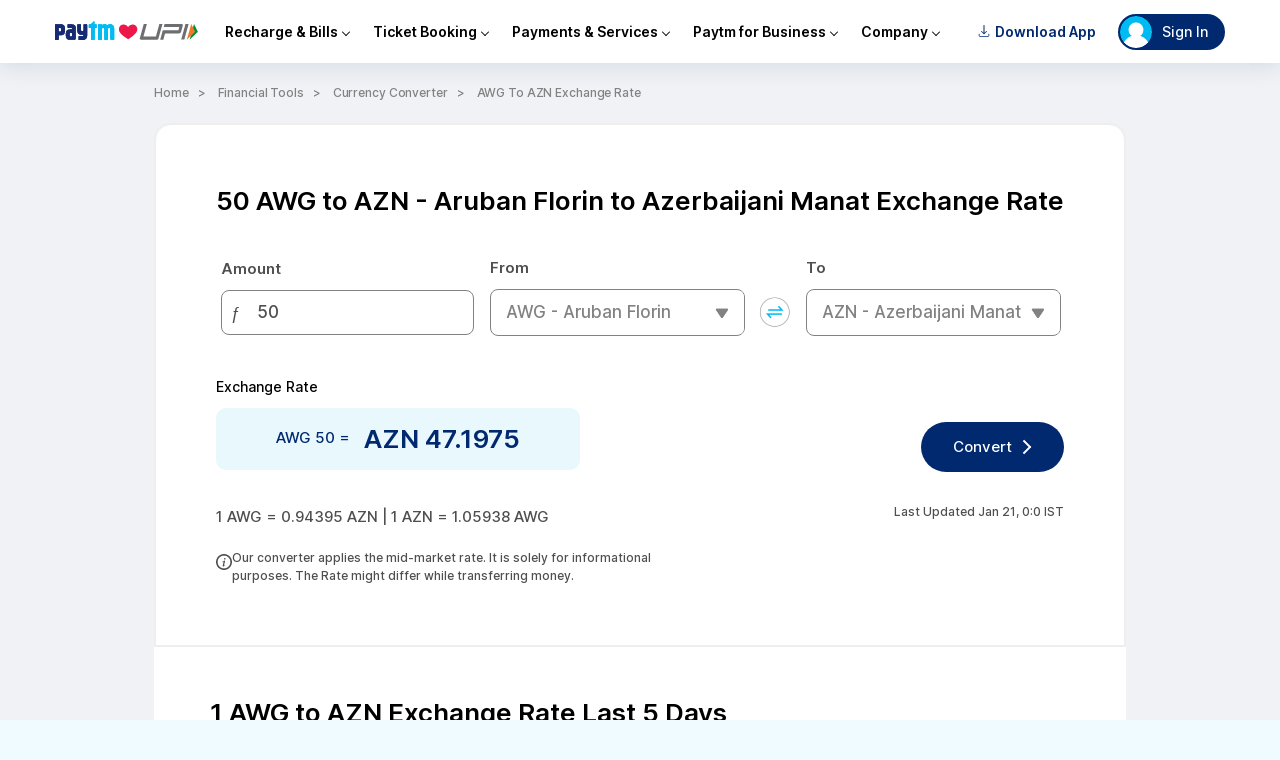

--- FILE ---
content_type: text/html; charset=utf-8
request_url: https://paytm.com/tools/currency-converter/amount-50-from-awg-to-azn/
body_size: 34948
content:
<!doctype html><html class="no-js" lang="en"><head><meta http-equiv="Content-Type" content="text/html; charset=utf-8"/><meta http-equiv="x-ua-compatible" content="ie=edge"/><title>50 AWG to AZN Exchange Rate -  Aruban Florin to Azerbaijani Manat</title><meta name="description" content="50 AWG to AZN Exchange Rate - AZN 47.0925. Convert Aruban Florin to Azerbaijani Manat using the free Paytm currency converter tool to know the real time value of AWG to AZN."/><meta name="viewport" content="width=device-width, initial-scale=1"/><meta http-equiv="Cache-Control" content="no-cache, no-store, must-revalidate"/><script>
                (function(w,d,s,l,i){w[l]=w[l]||[];w[l].push(

                  {'gtm.start': new Date().getTime(),event:'gtm.js'}
                  );var f=d.getElementsByTagName(s)[0],
                  j=d.createElement(s),dl=l!='dataLayer'?'&l='+l:'';j.async=true;j.src=
                  'https://www.googletagmanager.com/gtm.js?id='+i+dl;f.parentNode.insertBefore(j,f);
                  })(window,document,'script','dataLayer','GTM-NK58PSKJ');

                (function(w,d,s,l,i){w[l]=w[l]||[];w[l].push(

                  {'gtm.start': new Date().getTime(),event:'gtm.js'}
                  );var f=d.getElementsByTagName(s)[0],
                  j=d.createElement(s),dl=l!='dataLayer'?'&l='+l:'';j.async=true;j.src=
                  'https://www.googletagmanager.com/gtm.js?id='+i+dl;f.parentNode.insertBefore(j,f);
                  })(window,document,'script','dataLayer','GTM-NK58PSKJ');

                (function(w,d,s,l,i){w[l]=w[l]||[];w[l].push(
                  {'gtm.start': new Date().getTime(),event:'gtm.js'}
                  );var f=d.getElementsByTagName(s)[0],
                  j=d.createElement(s),dl=l!='dataLayer'?'&l='+l:'';j.async=true;j.src=
                  'https://www.googletagmanager.com/gtm.js?id='+i+dl;f.parentNode.insertBefore(j,f);
                  })(window,document,'script','dataLayer','GTM-K7MSG83N');</script><link rel="canonical" href="https://paytm.com/tools/currency-converter/amount-50-from-awg-to-azn/"/><meta http-equiv="Pragma" content="no-cache"/><meta http-equiv="Expires" content="0"/><meta name="p:domain_verify" content="578fa68d1988f66b6eeb98681b6646ae"/><link type="application/opensearchdescription+xml" rel="search" href="/opensearch.xml"/><link rel="preload" href="https://pwebassets.paytm.com/commonwebapps/f61c7c36.vendors.js" as="script" crossorigin="anonymous"/><link rel="preload" href="https://pwebassets.paytm.com/commonwebapps/61cd149d.client.js" as="script" crossorigin="anonymous"/><link rel="preload" href="https://pwebassets.paytm.com/commonwebapps/5cc303e2.common.js" as="script" crossorigin="anonymous"/><link rel="preload" href="https://pwebassets.paytm.com/commonwebapps/7d190e98.currency-converter-result.js" as="script" crossorigin="anonymous"/><link rel="manifest" href="/tools/site.webmanifest"/><link rel="apple-touch-icon" href="/favicon.ico"/><style id="css">@font-face{font-family:Inter;font-style:normal;font-weight:100;font-display:swap;src:url(https://fonts.gstatic.com/s/inter/v3/UcC73FwrK3iLTeHuS_fvQtMwCp50KnMa1ZL7W0Q5nw.woff2) format("woff2");unicode-range:u+00??,u+0131,u+0152-0153,u+02bb-02bc,u+02c6,u+02da,u+02dc,u+2000-206f,u+2074,u+20ac,u+2122,u+2191,u+2193,u+2212,u+2215,u+feff,u+fffd}@font-face{font-family:Inter;font-style:normal;font-weight:200;font-display:swap;src:url(https://fonts.gstatic.com/s/inter/v3/UcC73FwrK3iLTeHuS_fvQtMwCp50KnMa1ZL7W0Q5nw.woff2) format("woff2");unicode-range:u+00??,u+0131,u+0152-0153,u+02bb-02bc,u+02c6,u+02da,u+02dc,u+2000-206f,u+2074,u+20ac,u+2122,u+2191,u+2193,u+2212,u+2215,u+feff,u+fffd}@font-face{font-family:Inter;font-style:normal;font-weight:300;font-display:swap;src:url(https://fonts.gstatic.com/s/inter/v3/UcC73FwrK3iLTeHuS_fvQtMwCp50KnMa1ZL7W0Q5nw.woff2) format("woff2");unicode-range:u+00??,u+0131,u+0152-0153,u+02bb-02bc,u+02c6,u+02da,u+02dc,u+2000-206f,u+2074,u+20ac,u+2122,u+2191,u+2193,u+2212,u+2215,u+feff,u+fffd}@font-face{font-family:Inter;font-style:normal;font-weight:400;font-display:swap;src:url(https://fonts.gstatic.com/s/inter/v3/UcC73FwrK3iLTeHuS_fvQtMwCp50KnMa1ZL7W0Q5nw.woff2) format("woff2");unicode-range:u+00??,u+0131,u+0152-0153,u+02bb-02bc,u+02c6,u+02da,u+02dc,u+2000-206f,u+2074,u+20ac,u+2122,u+2191,u+2193,u+2212,u+2215,u+feff,u+fffd}@font-face{font-family:Inter;font-style:normal;font-weight:500;font-display:swap;src:url(https://fonts.gstatic.com/s/inter/v3/UcC73FwrK3iLTeHuS_fvQtMwCp50KnMa1ZL7W0Q5nw.woff2) format("woff2");unicode-range:u+00??,u+0131,u+0152-0153,u+02bb-02bc,u+02c6,u+02da,u+02dc,u+2000-206f,u+2074,u+20ac,u+2122,u+2191,u+2193,u+2212,u+2215,u+feff,u+fffd}@font-face{font-family:Inter;font-style:normal;font-weight:600;font-display:swap;src:url(https://fonts.gstatic.com/s/inter/v3/UcC73FwrK3iLTeHuS_fvQtMwCp50KnMa1ZL7W0Q5nw.woff2) format("woff2");unicode-range:u+00??,u+0131,u+0152-0153,u+02bb-02bc,u+02c6,u+02da,u+02dc,u+2000-206f,u+2074,u+20ac,u+2122,u+2191,u+2193,u+2212,u+2215,u+feff,u+fffd}@font-face{font-family:Inter;font-style:normal;font-weight:700;font-display:swap;src:url(https://fonts.gstatic.com/s/inter/v3/UcC73FwrK3iLTeHuS_fvQtMwCp50KnMa1ZL7W0Q5nw.woff2) format("woff2");unicode-range:u+00??,u+0131,u+0152-0153,u+02bb-02bc,u+02c6,u+02da,u+02dc,u+2000-206f,u+2074,u+20ac,u+2122,u+2191,u+2193,u+2212,u+2215,u+feff,u+fffd}@font-face{font-family:Inter;font-style:normal;font-weight:800;font-display:swap;src:url(https://fonts.gstatic.com/s/inter/v3/UcC73FwrK3iLTeHuS_fvQtMwCp50KnMa1ZL7W0Q5nw.woff2) format("woff2");unicode-range:u+00??,u+0131,u+0152-0153,u+02bb-02bc,u+02c6,u+02da,u+02dc,u+2000-206f,u+2074,u+20ac,u+2122,u+2191,u+2193,u+2212,u+2215,u+feff,u+fffd}@font-face{font-family:Inter;font-style:normal;font-weight:900;font-display:swap;src:url(https://fonts.gstatic.com/s/inter/v3/UcC73FwrK3iLTeHuS_fvQtMwCp50KnMa1ZL7W0Q5nw.woff2) format("woff2");unicode-range:u+00??,u+0131,u+0152-0153,u+02bb-02bc,u+02c6,u+02da,u+02dc,u+2000-206f,u+2074,u+20ac,u+2122,u+2191,u+2193,u+2212,u+2215,u+feff,u+fffd}html{-webkit-text-size-adjust:100%;box-sizing:border-box;-moz-osx-font-smoothing:grayscale;-webkit-font-smoothing:antialiased;overflow-x:hidden;overflow-y:scroll;text-rendering:optimizeLegibility;font-size:14px}a{text-decoration:none;color:#00baf2;cursor:pointer}iframe{border:0}article,aside,figure,footer,hgroup,section{display:block}body,button,input,pre,select,textarea{font-family:Inter,sans-serif}code,pre{-moz-osx-font-smoothing:auto;-webkit-font-smoothing:auto;line-height:1.5px}body{color:#000;height:100%;margin:0 auto;font-weight:400;font-size:14px;width:100%}svg:not(:root){overflow:hidden}button:focus,div[role=button]:focus,input:focus,select:focus,textarea:focus{outline:none}ol,ul{list-style:none}h1,h2,h3,h4,h5,h6,ol,ul{margin:0;padding:0}::-webkit-scrollbar{width:6px;background:#fff}::-webkit-scrollbar-thumb{background:#cfcfcf}::-webkit-scrollbar-track{background:#fff}._1-ld8::-webkit-scrollbar{display:none}._3s8QH{display:flex;flex-direction:row}._2NXs1{display:flex;flex-direction:column}._2q6Zu{border-bottom:1px solid #ccc}._2NqgC{border:1px solid #ccc}._1Lj4v{border-top:1px solid #ccc}._1ZN89{margin-top:120px}._1E6hA{margin-bottom:120px}.Y5TxR{margin:120px auto}body{background:#f0fbff}.g5kA0{display:flex;flex-direction:row}._2cgif{display:flex;flex-direction:column}.bIuJM{border-bottom:1px solid #ccc}._3oB7U{border:1px solid #ccc}._3e52g{border-top:1px solid #ccc}._1C1PH{margin-top:120px}._3M0JT{margin-bottom:120px}._17Tht{margin:120px auto}.SXlWG{margin-top:-112px}._30LgH{width:100%;background:#fed533;-webkit-animation-name:_1VGRv;animation-name:_1VGRv;-webkit-animation-duration:1s;animation-duration:1s;position:fixed;right:0;bottom:0;left:0;z-index:200}._30LgH ._25xhU{color:#333;padding:15px;display:flex;align-items:center;justify-content:space-between}._30LgH ._25xhU div>p{margin:5px 0 0}._30LgH ._25xhU button{background:transparent;border:1px solid #333;border-radius:20px;color:#333;padding:10px 20px}@-webkit-keyframes _1VGRv{0%,60%,75%,90%,to{-webkit-animation-timing-function:cubic-bezier(.215,.61,.355,1);animation-timing-function:cubic-bezier(.215,.61,.355,1)}0%{opacity:0;-webkit-transform:translate3d(0,3000px,0);transform:translate3d(0,3000px,0)}60%{opacity:1;-webkit-transform:translate3d(0,-20px,0);transform:translate3d(0,-20px,0)}75%{-webkit-transform:translate3d(0,10px,0);transform:translate3d(0,10px,0)}90%{-webkit-transform:translate3d(0,-5px,0);transform:translate3d(0,-5px,0)}to{-webkit-transform:translateZ(0);transform:translateZ(0)}}@keyframes _1VGRv{0%,60%,75%,90%,to{-webkit-animation-timing-function:cubic-bezier(.215,.61,.355,1);animation-timing-function:cubic-bezier(.215,.61,.355,1)}0%{opacity:0;-webkit-transform:translate3d(0,3000px,0);transform:translate3d(0,3000px,0)}60%{opacity:1;-webkit-transform:translate3d(0,-20px,0);transform:translate3d(0,-20px,0)}75%{-webkit-transform:translate3d(0,10px,0);transform:translate3d(0,10px,0)}90%{-webkit-transform:translate3d(0,-5px,0);transform:translate3d(0,-5px,0)}to{-webkit-transform:translateZ(0);transform:translateZ(0)}}._3O_LJ{-ms-flex-direction:row;flex-direction:row}._2A559,._3O_LJ{display:-ms-flexbox;display:flex}._2A559{-ms-flex-direction:column;flex-direction:column}.Uz3tE{border-bottom:1px solid #ccc}._3fiuM{border:1px solid #ccc}._gtGf{border-top:1px solid #ccc}._1rdcG{margin-top:120px}._15Pw7{margin-bottom:120px}._1iXOq{margin:120px auto}header{width:100%;background:#fff;-webkit-box-sizing:content-box;box-sizing:content-box;-webkit-box-shadow:0 5px 20px rgba(0,41,112,.1);box-shadow:0 5px 20px rgba(0,41,112,.1);position:sticky;top:0;z-index:10}._3aL54{max-width:1170px;padding:13px 18px;margin:0 auto;background:#fff;font-size:14px;color:#000;font-weight:600}._3aL54,._3aL54 ._1EBah{display:-ms-flexbox;display:flex;-ms-flex-align:center;align-items:center}._3aL54 ._1EBah{margin-left:auto}._3hGPl{-ms-flex-direction:row;flex-direction:row}._3hGPl,._336S8{display:-ms-flexbox;display:flex}._336S8{-ms-flex-direction:column;flex-direction:column}.JoxrS{border-bottom:1px solid #ccc}._2tooC{border:1px solid #ccc}._1A2AM{border-top:1px solid #ccc}._3_7u5{margin-top:120px}._3t5sf{margin-bottom:120px}._2zMDV{margin:120px auto}.FYjkN{margin-right:15px}.mFl1Y{-ms-flex-direction:row;flex-direction:row}._2ch4D,.mFl1Y{display:-ms-flexbox;display:flex}._2ch4D{-ms-flex-direction:column;flex-direction:column}.QmMx3{border-bottom:1px solid #ccc}._3jGVQ{border:1px solid #ccc}._3Cprt{border-top:1px solid #ccc}._3IJYl{margin-top:120px}._1g2y4{margin-bottom:120px}.miEKt{margin:120px auto}._1ZdK3{z-index:2;display:none;background-color:rgba(0,0,0,.4);position:fixed;top:64px;right:0;bottom:0;left:0}._2D-Pj{border-left:1px solid;border-bottom:1px solid;-webkit-transform:rotate(-45deg);-ms-transform:rotate(-45deg);transform:rotate(-45deg);width:5px;height:5px}._2axSB,._2D-Pj{display:inline-block;margin-left:5px}._2axSB{border-left:2px solid;border-bottom:2px solid;-webkit-transform:rotate(-135deg);-ms-transform:rotate(-135deg);transform:rotate(-135deg);width:6px;height:6px}.J2oUc{width:100%;display:-ms-flexbox;display:flex;-ms-flex-pack:center;justify-content:center;position:absolute;top:-23px}.J2oUc ._1E2ZK{width:0;content:"";border:13px solid transparent;border-bottom-color:#fff}._2o4VV{z-index:3;position:relative;display:-ms-flexbox;display:flex;-ms-flex-align:center;align-items:center}@media screen and (max-width:768px){._2o4VV{display:none}}._2o4VV:hover~._1ZdK3{display:block}._2o4VV li{cursor:default}._2o4VV li:hover>ul:first-of-type,._2o4VV li a{display:block}._2o4VV li a{padding:14px 35px;font-size:14px;color:#000;font-weight:600}._2o4VV li a:hover{cursor:pointer;color:#00aced;background:#f2fbff}._2o4VV ._2Szju{padding:10px 12px;display:-ms-flexbox;display:flex;-ms-flex-align:center;align-items:center;-ms-flex-pack:center;justify-content:center}._1-6aP{display:none;width:225px;padding:20px 0;position:absolute;background:#fff;border-radius:8px;-webkit-box-shadow:0 15px 40px rgba(0,41,112,.15);box-shadow:0 15px 40px rgba(0,41,112,.15)}._1-6aP li{min-height:45px}._1nn6O{-ms-flex-direction:row;flex-direction:row}._1nn6O,._2-579{display:-ms-flexbox;display:flex}._2-579{-ms-flex-direction:column;flex-direction:column}._1BgC-{border-bottom:1px solid #ccc}._24utC{border:1px solid #ccc}._1c1Ct{border-top:1px solid #ccc}._1j_8J{margin-top:120px}._2hotm{margin-bottom:120px}.kRWIz{margin:120px auto}._1LeRa{padding:8px 16px;border-radius:18px;margin-right:6px;cursor:pointer;font-size:14px;color:#002970;font-weight:600}._1LeRa img{margin-right:5px;width:12px;height:12px}@media screen and (max-width:768px){._1LeRa{display:none}}.PExcN{z-index:1;cursor:pointer;-webkit-animation:_6JvRZ 2s ease infinite;animation:_6JvRZ 2s ease infinite;display:-ms-flexbox;display:flex;-ms-flex-align:center;align-items:center;position:fixed;right:84px;bottom:84px}.PExcN:hover{-webkit-animation:none;animation:none}.PExcN:hover span{display:block}.PExcN span{display:none;text-align:right;max-width:100px;margin-right:15px;font-size:11px;color:#000;font-weight:500}.PExcN img{border-radius:50%;-webkit-box-shadow:0 6px 18px #96d8ee;box-shadow:0 6px 18px #96d8ee}@-webkit-keyframes _6JvRZ{70%{-webkit-transform:translateY(0);transform:translateY(0)}80%{-webkit-transform:translateY(-15%);transform:translateY(-15%)}90%{-webkit-transform:translateY(0);transform:translateY(0)}95%{-webkit-transform:translateY(-7%);transform:translateY(-7%)}97%{-webkit-transform:translateY(0);transform:translateY(0)}99%{-webkit-transform:translateY(-3%);transform:translateY(-3%)}to{-webkit-transform:translateY(0);transform:translateY(0)}}@keyframes _6JvRZ{70%{-webkit-transform:translateY(0);transform:translateY(0)}80%{-webkit-transform:translateY(-15%);transform:translateY(-15%)}90%{-webkit-transform:translateY(0);transform:translateY(0)}95%{-webkit-transform:translateY(-7%);transform:translateY(-7%)}97%{-webkit-transform:translateY(0);transform:translateY(0)}99%{-webkit-transform:translateY(-3%);transform:translateY(-3%)}to{-webkit-transform:translateY(0);transform:translateY(0)}}.qhdyt{max-width:290px;text-align:center;padding:80px 80px 0;display:-ms-flexbox;display:flex;-ms-flex-align:center;align-items:center;-ms-flex-direction:column;flex-direction:column}.qhdyt ._29FPw{cursor:pointer;position:absolute;top:20px;right:20px}.qhdyt ._2VTK9{margin-bottom:60px}.qhdyt ._2VTK9 img{margin-bottom:12px;width:265px;height:265px}.qhdyt ._2VTK9 span{font-size:20px;color:#1d2f54;font-weight:600}.qhdyt ._16pmD{margin-bottom:30px}.qhdyt ._16pmD span{display:block;margin-bottom:12px;font-size:15px;color:#4f4f4f;font-weight:500}.qhdyt ._16pmD ._2BTP4{border-radius:50px;border:1px solid #002970;width:288px;height:44px;font-size:17px;color:#002970;font-weight:500;display:-ms-flexbox;display:flex;-ms-flex-align:center;align-items:center;-ms-flex-pack:center;justify-content:center}.qhdyt ._16pmD ._2BTP4 a{margin-left:17px}.qhdyt ._16pmD ._2BTP4 a img{width:17px}._2I_Mn{width:100%}._2I_Mn:after{background:#002970}._2I_Mn:after,._2I_Mn:before{height:17px;content:"";display:block}._2I_Mn:before{background:#00baf2}._2-z11{-ms-flex-direction:row;flex-direction:row}._2-z11,._3NXoU{display:-ms-flexbox;display:flex}._3NXoU{-ms-flex-direction:column;flex-direction:column}._1lT7Q{border-bottom:1px solid #ccc}._1OYZ5{border:1px solid #ccc}._2DED5{border-top:1px solid #ccc}.QiB2s{margin-top:120px}._252Ti{margin-bottom:120px}.dfho5{margin:120px auto}._1YF70{position:relative;cursor:pointer}._1YF70 ._2iOZj{padding:2px 15px 2px 2px;background:#002970;border-radius:18px;min-width:90px;max-width:115px;display:-ms-flexbox;display:flex;-ms-flex-align:center;align-items:center;-ms-flex-pack:start;justify-content:flex-start;font-size:14px;color:#fff;font-weight:500}@media screen and (max-width:768px){._1YF70 ._2iOZj{font-size:12px}}._1YF70 ._2iOZj img{border-radius:50%;margin-right:10px;width:32px;height:32px}._1YF70 ._2iOZj span{-o-text-overflow:ellipsis;text-overflow:ellipsis;white-space:nowrap;overflow:hidden}._1YF70:hover ._3-O4c{opacity:1;visibility:visible;-webkit-transition:.25s ease-in;-o-transition:ease-in .25s;transition:.25s ease-in;display:-ms-flexbox;display:flex;-ms-flex-direction:column;flex-direction:column}._1YF70 ._3-O4c{opacity:0;visibility:hidden;width:200px;-webkit-transition:.35s ease-out;-o-transition:ease-out .35s;transition:.35s ease-out;background:#fff;-webkit-box-shadow:0 0 20px rgba(0,0,0,.1);box-shadow:0 0 20px rgba(0,0,0,.1);border-radius:6px;position:absolute;top:45px;right:0}._1YF70 ._3-O4c li{padding:3px;position:relative}._1YF70 ._3-O4c li a{cursor:pointer;-webkit-transition:.25s ease-in;-o-transition:ease-in .25s;transition:.25s ease-in;padding:15px;display:block;width:calc(100% - 30px);font-size:14px;color:#000;font-weight:500}._1YF70 ._3-O4c li a:hover{background:#eee;border-radius:4px 4px 0 0}._1YF70 ._3dIJv{min-height:100%;background:#fff;overflow-y:scroll;overflow-x:hidden}._1YF70 ._3dIJv ._2plf8{padding:20px;width:-webkit-max-content;width:-moz-max-content;width:max-content}._1YF70 ._3dIJv .SIPnd{display:-ms-flexbox;display:flex;-ms-flex-align:center;align-items:center;-ms-flex-pack:center;justify-content:center;-ms-flex-direction:column;flex-direction:column}._1YF70 ._3dIJv .SIPnd img{border-radius:50%;width:60px;height:60px}._1YF70 ._3dIJv .SIPnd span{padding-top:7px;font-size:20px;color:#1d2f54;font-weight:700}@media screen and (max-width:768px){._1YF70 ._2iOZj{min-width:0;padding:2px}._1YF70 ._2iOZj img{margin-right:0}._1YF70 ._2iOZj span{display:none}}._2VEss{-ms-flex-direction:row;flex-direction:row}._2VEss,._3npEx{display:-ms-flexbox;display:flex}._3npEx{-ms-flex-direction:column;flex-direction:column}.uucMx{border-bottom:1px solid #ccc}._1DiNA{border:1px solid #ccc}._1bXOs{border-top:1px solid #ccc}._2iuFn{margin-top:120px}._3QNuH{margin-bottom:120px}._1TSJH{margin:120px auto}._2tQcZ{background:#fff;border-radius:8px;-webkit-transform:translate(-50%,-50%);-ms-transform:translate(-50%,-50%);transform:translate(-50%,-50%);-webkit-box-shadow:0 0 15px 6px rgba(0,0,0,.1);box-shadow:0 0 15px 6px rgba(0,0,0,.1);width:570px;height:480px;position:absolute;top:50%;left:50%}._2tQcZ ._1Bhqu{position:absolute;top:15px;right:20px;z-index:2}._2tQcZ ._2IMYQ{width:100%;height:500px;position:absolute;z-index:0;display:-ms-flexbox;display:flex;-ms-flex-align:center;align-items:center;-ms-flex-pack:center;justify-content:center;-ms-flex-direction:column;flex-direction:column}._2tQcZ ._2IMYQ img{width:100px;height:100px}._2tQcZ iframe{border-radius:8px;position:relative;z-index:1;width:100%;height:100%}@media only screen and (max-width:900px){._2tQcZ{margin:0;border-radius:0;width:100%;height:100%}._2tQcZ iframe{height:95%}._2tQcZ ._1Bhqu{margin-bottom:20px;display:inline-block;position:relative;top:18px;left:18px;z-index:2}._2tQcZ ._1Bhqu img{-webkit-transform:rotate(225deg);-ms-transform:rotate(225deg);transform:rotate(225deg);width:18px}}._1qFRB{-ms-flex-direction:row;flex-direction:row}._1qFRB,._180xf{display:-ms-flexbox;display:flex}._180xf{-ms-flex-direction:column;flex-direction:column}.Xxsyt{border-bottom:1px solid #ccc}.sXAYG{border:1px solid #ccc}._1GlAZ{border-top:1px solid #ccc}._1_UrC{margin-top:120px}._3xfDv{margin-bottom:120px}._3ibiO{margin:120px auto}._1rQ1h{padding:12px 16px;font-size:14px;color:#000;font-weight:500}._1rQ1h ._3sU9M{max-width:1170px;margin:0 auto;-ms-flex-pack:center;justify-content:center}._1rQ1h ._3bj4C,._1rQ1h ._3sU9M{display:-ms-flexbox;display:flex;-ms-flex-align:center;align-items:center}._1rQ1h ._3bj4C{padding:8px 18px;border-radius:8px;background-color:#fff;border:1px solid #e8f8fd}@media screen and (max-width:768px){._1rQ1h ._3bj4C{padding:8px 11px}}._1rQ1h img{margin-right:9px;width:22px;height:22px}._1rQ1h a{margin-left:5px;font-size:14px;color:#000;font-weight:700}.XyiC2{-ms-flex-direction:row;flex-direction:row}._1xOvb,.XyiC2{display:-ms-flexbox;display:flex}._1xOvb{-ms-flex-direction:column;flex-direction:column}._1tVXB{border-bottom:1px solid #ccc}._3pbm1{border:1px solid #ccc}.agVuG{border-top:1px solid #ccc}._3MAKv{margin-top:120px}._2HG-K{margin-bottom:120px}._2uBCz{margin:120px auto}._2e9EL{width:100%;margin:0 auto;background:#002970}@media screen and (max-width:768px){._2e9EL{display:none}}.r_PgG{height:180px;padding:40px 5% 0;-ms-flex-align:start;align-items:flex-start;-ms-flex-pack:justify;justify-content:space-between}.r_PgG,.r_PgG ._2R8Jt{display:-ms-flexbox;display:flex}.r_PgG ._2R8Jt{font-size:12px;color:#fff;font-weight:400;-ms-flex-align:center;align-items:center;-ms-flex-direction:column;flex-direction:column}.r_PgG ._2R8Jt>img{height:26px;padding-bottom:12px}.r_PgG .G2V_O{gap:2px;height:35px;display:-ms-flexbox;display:flex;-ms-flex-align:center;align-items:center;-ms-flex-pack:center;justify-content:center}.r_PgG .G2V_O span{margin-right:2px;border-radius:50%;background:#fff;width:5px;height:5px}.r_PgG ._2KFmN{height:inherit;position:relative}.r_PgG ._2KFmN:hover .YYp3y{display:block}.r_PgG .YYp3y{display:none;background:#fff;border-radius:5px;overflow-y:scroll;border:1px solid #ccc;width:200px;height:300px;position:absolute;top:80px;right:0}.r_PgG .YYp3y a{padding:12px;border-bottom:1px solid #ccc;display:-ms-flexbox;display:flex;-ms-flex-align:center;align-items:center;font-size:14px;color:#000}.r_PgG .YYp3y a:hover{background:#f2f2f2}.r_PgG .YYp3y a img{margin-right:10px;width:20px;height:20px}._32-H1{display:flex;flex-direction:row}._39M4t{display:flex;flex-direction:column}._1zyNK{border-bottom:1px solid #ccc}._3hXF8{border:1px solid #ccc}._29vls{border-top:1px solid #ccc}._1a6tk{margin-top:120px}._3fw3-{margin-bottom:120px}.vUHLM{margin:120px auto}body,html{overflow-x:hidden}body{margin:0;font-family:Inter,sans-serif;font-weight:500}body .flgkA{margin:0 auto;box-sizing:border-box;position:relative;padding:0 0 10px;width:100%;max-width:972px}@media (min-width:768px) and (max-width:991px){.flgkA{width:750px}}@media (max-width:767px){body{background:#fff}body .flgkA{padding:0 0 10px}body .flgkA ._3mp5Q{padding:0 0 0 22px}}.opA2p{background:#f0f2f5}.I0zt7{border:1px solid #eee;border-radius:16px 16px 0 0}.ZtvI3{background:#fff;margin:10px 0 0;padding:60px;border:1px solid #eee}.ZtvI3 h1{margin:0;font-size:26px;color:#000;font-weight:600;line-height:32px}._1vvrv{margin-top:40px;font-size:14px;color:#000;font-weight:500;line-height:22px}._35F2B{margin:10px 0 0;display:flex;justify-content:space-between}._35F2B p{padding:15px 60px;background:#e8f8fd;border-radius:10px;margin-top:0;width:-webkit-fit-content;width:-moz-fit-content;width:fit-content;height:center;max-width:center;font-size:15px;color:#002970;font-weight:500;line-height:22px}._35F2B span{margin:0 0 0 10px;vertical-align:middle;font-size:26px;font-weight:600;line-height:32px}._35F2B a{background:#002970;border-radius:30px;text-decoration:none;padding:16px 52px 16px 32px;margin:auto 0;height:-webkit-fit-content;height:-moz-fit-content;height:fit-content;display:inline-block;font-size:15px;color:#fff;line-height:18px;position:relative}._35F2B a:before{-webkit-transform:rotate(45deg);transform:rotate(45deg);top:21px}._35F2B a:after,._35F2B a:before{content:"";background:#fff;width:10px;height:2px;position:absolute;right:32px}._35F2B a:after{-webkit-transform:rotate(-45deg);transform:rotate(-45deg);top:27px}.WZdeU{border-radius:16px 16px 0 0;margin:0}._1z6k3{margin:10px 0;display:flex;justify-content:space-between}._1z6k3 p{width:-webkit-fit-content;width:-moz-fit-content;width:fit-content;font-size:15px}._1z6k3 p,._1z6k3 span{color:#4f4f4f;font-weight:500;line-height:14px}._1z6k3 span{text-align:right;margin:10px 0 0;font-size:12px}.nrneu{font-size:20px;color:#333;font-weight:600;line-height:26px}._1Vssb{text-align:right;font-size:12px;color:#828282;font-weight:500;line-height:15px}._1Vssb img{margin:0 5px 0 0;vertical-align:text-bottom;width:15px;height:15px}._3_2Ly{margin:0 0 30px;display:flex;justify-content:space-between}._38Reg{background:#e8edf3;border-radius:4.5px;margin:0 auto;cursor:pointer;padding:2px;width:-webkit-fit-content;width:-moz-fit-content;width:fit-content}._38Reg ul{display:flex}._38Reg ul li{text-align:center;padding:2px 50px;font-size:12px;color:#506d82;font-weight:400;line-height:25px}._38Reg ul ._1mcsN{background:#fff;box-shadow:1px 0 4.5px rgba(0,0,0,.14);border-radius:4.5px;color:#1d2f54;font-weight:600}._3KSB0{display:none}.eFg1_{display:block}._3Nu0j{display:none}._1ttRx{background:#ccc;border-radius:30px;text-decoration:none;padding:16px 52px 16px 32px;margin:auto 0;height:-webkit-fit-content;height:-moz-fit-content;height:fit-content;display:inline-block;font-size:15px;color:#fff;line-height:18px;position:relative}._1ttRx:before{-webkit-transform:rotate(45deg);transform:rotate(45deg);top:21px}._1ttRx:after,._1ttRx:before{content:"";background:#fff;width:10px;height:2px;position:absolute;right:32px}._1ttRx:after{-webkit-transform:rotate(-45deg);transform:rotate(-45deg);top:27px}@media (max-width:767px){._1Vssb{text-align:left}.eFg1_{display:none}._3Nu0j{display:block}.I0zt7,.WZdeU{border-radius:0}.WZdeU{margin:0}.ZtvI3{padding:40px 30px}.ZtvI3 ._3_2Ly{display:block}.ZtvI3 .nrneu{margin:0 0 20px}._1vvrv{margin:30px 0 -20px}._1z6k3,._35F2B{display:none}._3KSB0{display:block}._3KSB0 a{padding:12px 40px 12px 24px;background:#002970;border-radius:30px;text-decoration:none;margin:30px 0 0;display:inline-block;font-size:12px;color:#fff;line-height:14px;position:relative}._3KSB0 a:before{-webkit-transform:rotate(45deg);transform:rotate(45deg);top:15px}._3KSB0 a:after,._3KSB0 a:before{content:"";background:#fff;width:9px;height:2px;position:absolute;right:18px}._3KSB0 a:after{-webkit-transform:rotate(-45deg);transform:rotate(-45deg);top:20px}._3KSB0 span{margin:0;display:block;font-size:26px;font-weight:600;line-height:32px}._3KSB0 p{background:#e8f8fd;border-radius:10px;margin:30px 0;padding:15px 20px;width:90%;align-items:center;justify-content:center;font-size:15px;color:#002970;font-weight:500;line-height:22px}._38Reg ul li{padding:0 20px}._3znZU{margin:20px 0 0;color:#4f4f4f;font-weight:500}._1ttRx,._3znZU{font-size:12px;line-height:14px}._1ttRx{padding:12px 40px 12px 24px}._1ttRx:before{top:15px}._1ttRx:after,._1ttRx:before{width:9px;position:false;right:18px}._1ttRx:after{top:20px}}._3cvsY{display:flex;flex-direction:row}._1HWHL{display:flex;flex-direction:column}._1tcUD{border-bottom:1px solid #ccc}.SsLfI{border:1px solid #ccc}.CxC9U{border-top:1px solid #ccc}.KCw9S{margin-top:120px}.d95-5{margin-bottom:120px}.t_8em{margin:120px auto}body{margin:0;font-family:Inter,sans-serif;font-weight:500}._1HSQd{font-size:12px;line-height:20px;color:#828282;letter-spacing:-.01em}._1HSQd a,._1HSQd span{text-decoration:none;color:#828282;margin:0 6px;padding-right:17px;display:inline-block;position:relative;text-transform:capitalize}._1HSQd a:after,._1HSQd span:after{content:">";position:absolute;top:50%;right:0;-webkit-transform:translateY(-50%);transform:translateY(-50%);font-size:12px;line-height:12px;color:#828282}._1HSQd a:first-child,._1HSQd span:first-child{margin-left:0}._1HSQd a:last-child,._1HSQd span:last-child{padding-right:0}._1HSQd a:last-child:after,._1HSQd span:last-child:after{display:none}@media (min-width:768px){._1HSQd{padding-top:20px;padding-bottom:20px}}@media (max-width:767px){._1HSQd{padding:40px 22px}}.W5Mvv{display:flex;flex-direction:row}._2U6On{display:flex;flex-direction:column}._2ed5G{border-bottom:1px solid #ccc}._332_1{border:1px solid #ccc}._3ad_8{border-top:1px solid #ccc}._2l5Gq{margin-top:120px}._2rV3j{margin-bottom:120px}._1Re7H{margin:120px auto}._1SWGK{margin:40px auto 0;display:flex;align-items:center;justify-content:space-between}._1SWGK ._3FzDZ{margin:0 5px;width:calc(31% - 10px);position:relative}._1SWGK ._3FzDZ ._3rc25{display:inline-flex;align-items:baseline;position:relative}._1SWGK ._3FzDZ ._20bor{-webkit-transform:translateY(-50%);transform:translateY(-50%);z-index:2;font-size:17px;color:#4f4f4f;line-height:25px;position:absolute;top:50%;left:10px}._1SWGK ._3FzDZ span{border:1px solid #828282;border-radius:8px;padding:10px 35px 10px 15px;text-transform:capitalize;cursor:pointer;width:calc(100% - 50px);overflow:hidden;text-overflow:ellipsis;white-space:nowrap;display:block;font-size:17px;color:#828282;font-weight:500;line-height:25px;position:relative}._1SWGK ._3FzDZ span img{-webkit-transform:rotate(90);transform:rotate(90);z-index:1;width:13px;position:absolute;top:40%;right:16px}._1SWGK ._3FzDZ label{margin:0 0 10px;display:block;font-size:15px;color:#4f4f4f;font-weight:600;line-height:22px}._1SWGK ._3FzDZ ._2dkxX{border:1px solid #828282;border-radius:8px;padding:9px 15px 9px 35px;white-space:nowrap;overflow:hidden;text-transform:capitalize;box-sizing:border-box;display:block;position:relative;width:100%;font-size:17px;color:#4f4f4f;font-weight:500;line-height:25px}._1SWGK ._3FzDZ ._2dkxX:focus{outline:none}._1SWGK ._3FzDZ span:before{content:"";background:#fff;z-index:1;width:35px;height:calc(100% - 2px);position:absolute;top:1px;right:0}._1SWGK ._3FzDZ .XC2yg img{-webkit-transform:translateY(-50%) rotate(180deg);transform:translateY(-50%) rotate(180deg);position:false;top:50%}._1SWGK ._372UA{width:30px}._1SWGK ._372UA img{cursor:pointer;-webkit-transform:rotate(90deg);transform:rotate(90deg);width:30px;position:relative;top:17px}._1SWGK ._1CiZv{margin:5px 0 0;position:absolute;font-size:10px;color:#f4605f;font-weight:500;line-height:12px}@media (max-width:767px){._1SWGK{margin:40px auto 30px;display:block}._1SWGK ._3FzDZ{width:100%}._1SWGK ._3FzDZ img{margin:0 0 30px;-webkit-transform:rotate(0);transform:rotate(0);position:false;top:20px}._1SWGK ._3FzDZ ._2dkxX{width:100%}._1SWGK ._3FzDZ ._3rc25{margin:0 0 35px;width:100%}._1SWGK ._1CiZv{bottom:5px}}.V3wq5{display:flex;flex-direction:row}._2Pmne{display:flex;flex-direction:column}.C8Q8J{border-bottom:1px solid #ccc}.a6hcC{border:1px solid #ccc}._1uuVO{border-top:1px solid #ccc}.ifOaj{margin-top:120px}._1wsi3{margin-bottom:120px}.SXUrX{margin:120px auto}.JOkWy{-webkit-column-gap:5px;-moz-column-gap:5px;column-gap:5px;display:flex;align-items:flex-start}.JOkWy p{margin:0;text-align:left;width:465px;max-width:100%;font-size:12px;color:#4f4f4f;font-weight:500;line-height:18px}.JOkWy img{margin:5px 0 0}@media (max-width:767px){.JOkWy{margin:20px 0 0}.JOkWy p{width:235px;max-width:100%}}._1TRQN{display:flex;flex-direction:row}.BhPrP{display:flex;flex-direction:column}._2eRFM{border-bottom:1px solid #ccc}._2ix_m{border:1px solid #ccc}.iwuWF{border-top:1px solid #ccc}._1heOm{margin-top:120px}._3Iz92{margin-bottom:120px}.eVwsi{margin:120px auto}._1pGfP{margin:0 auto 10px;padding:10px 0 45px;background:#fff;max-width:972px}._1pGfP .Q1Aqk{margin:0 auto;padding:40px 0 0;width:100%;max-width:860px}._1pGfP .Q1Aqk ._2XzRZ{padding:30px 30px 30px 50px;border-bottom:1px solid #e0e0e0;box-sizing:border-box;display:flex;justify-content:space-between}._1pGfP .Q1Aqk ._2XzRZ ._2V_Nn{width:200px;font-size:15px;color:#002970;font-weight:600;line-height:18px}._1pGfP .Q1Aqk ._2XzRZ ._2aONN{text-align:center}._1pGfP .Q1Aqk ._2XzRZ ._2h5zk{font-size:15px;font-weight:500;line-height:22px;width:200px}._1pGfP .Q1Aqk ._1-1Iu{margin:0 0 50px;display:flex;align-items:center;font-size:26px;color:#000;font-weight:600;line-height:32px}@media (max-width:767px){._1pGfP{padding:30px 20px 40px}._1pGfP .Q1Aqk ._2XzRZ{padding:30px 10px;width:100%}._1pGfP .Q1Aqk ._2XzRZ ._2h5zk,._1pGfP .Q1Aqk ._2XzRZ ._2V_Nn{max-width:160px}._1pGfP .Q1Aqk ._1-1Iu{width:75%;font-size:20px;color:#333;line-height:26px}}._2i00y{display:flex;flex-direction:row}.OeQ3h{display:flex;flex-direction:column}._3Y1Oh{border-bottom:1px solid #ccc}._3nRkh{border:1px solid #ccc}._35LyK{border-top:1px solid #ccc}.MbwUs{margin-top:120px}._1av0J{margin-bottom:120px}._2u_wy{margin:120px auto}._1m10S{margin:40px 0 10px;padding:40px 0 100px;background:#fff}._1m10S ._1bMU4{margin:0 auto;width:100%;max-width:1020px}._1m10S ._1bMU4 .cD4yY{padding:60px 0 0;font-size:20px;font-weight:600;line-height:26px}._1m10S ._1bMU4 ._2Kp1b{margin:40px 0 0;display:grid;grid-template-columns:repeat(4,1fr);row-gap:30px}._2pdMg{margin:50px 0 0}@media (max-width:767px){._1m10S{padding:0 20px 60px;margin:0 0 10px}._1m10S ._1bMU4{margin:0 auto}._1m10S ._1bMU4 .cD4yY{width:275px}._1m10S ._1bMU4 ._2Kp1b{margin:0;display:block}._2pdMg{margin:0}}._3BjA4{display:flex;flex-direction:row}._19tR8{display:flex;flex-direction:column}._2KGG7{border-bottom:1px solid #ccc}._3hiUh{border:1px solid #ccc}._3uvn8{border-top:1px solid #ccc}._3LMJ5{margin-top:120px}._3eKi6{margin-bottom:120px}._1l4A_{margin:120px auto}.kJLj6 a{text-decoration:none;padding:16px 50px 16px 10px;background:#fff;border:1px solid #d9d9d9;border-radius:8px;display:inline-block;font-size:15px;color:#000;font-weight:600;line-height:22px;position:relative;min-width:150px}.kJLj6 a:before{-webkit-transform:rotate(45deg);transform:rotate(45deg);top:21px}.kJLj6 a:after,.kJLj6 a:before{content:"";background:#000;position:absolute;right:21px;width:10px;height:2px}.kJLj6 a:after{-webkit-transform:rotate(-45deg);transform:rotate(-45deg);top:27px}@media (max-width:767px){.kJLj6 a{margin:20px 0 0;width:75%}}.THO1M{display:flex;flex-direction:row}._3r8Au{display:flex;flex-direction:column}.E5yKR{border-bottom:1px solid #ccc}.BzVwP{border:1px solid #ccc}._9hGX_{border-top:1px solid #ccc}._3IRVO{margin-top:120px}._3qHrL{margin-bottom:120px}._3rkB4{margin:120px auto}.hyrQR{margin:0 0 10px;padding:40px 0 100px;background:#fff}.hyrQR ._2kF7N{margin:0 auto;width:100%;max-width:1020px}.hyrQR ._2kF7N ._3tbxE{padding:60px 0 0;font-size:20px;font-weight:600;line-height:26px}.hyrQR ._2kF7N ._141N5{margin:40px 0 0;display:grid;grid-template-columns:repeat(4,1fr);row-gap:30px}@media (max-width:767px){.hyrQR{padding:0 20px 60px;margin:0 0 10px}.hyrQR ._2kF7N{margin:0 auto}.hyrQR ._2kF7N ._3tbxE{width:275px}.hyrQR ._2kF7N ._141N5{margin:0;display:block}}._2dPac{display:flex;flex-direction:row}.h_ZLW{display:flex;flex-direction:column}._3VuzT{border-bottom:1px solid #ccc}._3Ej0S{border:1px solid #ccc}._3-bSe{border-top:1px solid #ccc}._3Ou-g{margin-top:120px}.mghXU{margin-bottom:120px}._3Xc6a{margin:120px auto}._2X6D1{padding:100px 0 0;background:#fff}._2X6D1 .C54pp{margin:0 auto;width:100%;max-width:1020px}._2X6D1 .C54pp ._3gkC8{margin:0 0 40px;width:100%;font-size:20px;color:#333;font-weight:600;line-height:26px}._2X6D1 .C54pp .NSLv8{margin:0 auto;display:flex;justify-content:space-between}@media (max-width:767px){._2X6D1{padding:60px 0}._2X6D1 .C54pp{max-width:335px}._2X6D1 .C54pp .NSLv8{display:block}}._37WXq{display:flex;flex-direction:row}._8zF5Y{display:flex;flex-direction:column}.uey7T{border-bottom:1px solid #ccc}._32Nq7{border:1px solid #ccc}.R-yik{border-top:1px solid #ccc}._2PSPe{margin-top:120px}.ds344{margin-bottom:120px}._1r0Lq{margin:120px auto}.uedzE{border:1px solid #ccc;border-radius:20px;padding:40px 25px 90px 40px;width:50%;max-width:435px;position:relative}.uedzE ._28oAF{border-radius:4px;border:1px solid #e0e0e0;vertical-align:text-top;margin:0 5px 0 0;width:25px;height:16px;position:relative;top:2px}.uedzE ._3XM_H{align-items:center;margin:10px 0 20px;font-size:20px;color:#000;font-weight:600;line-height:26px}.uedzE .NA71j{font-size:15px;color:#000;font-weight:500;line-height:22px}.uedzE .IusdI{margin:20px 0 0;text-align:left;font-size:15px;color:#002970;font-weight:700;line-height:18px;position:absolute;bottom:40px}.uedzE .IusdI ._3U0-p{margin:0 0 0 10px;border:none;border-radius:unset;position:relative;top:2px}@media (max-width:767px){.uedzE{margin:30px 0 0;width:unset}}._13GhL{display:flex;flex-direction:row}._3BCnc{display:flex;flex-direction:column}._3OwsW{border-bottom:1px solid #ccc}._3AHiv{border:1px solid #ccc}.NWfHV{border-top:1px solid #ccc}._3ob_-{margin-top:120px}._2aaqK{margin-bottom:120px}.kRmPw{margin:120px auto}._2v2xT{margin:0 auto;padding:120px 0 45px;background:#fff}._2v2xT ._3a82l{margin:0 auto;width:100%;max-width:1020px}._2v2xT ._3a82l ._20Acg{padding:30px 30px 30px 50px;border-bottom:1px solid #e0e0e0;display:flex;justify-content:space-between}._2v2xT ._3a82l ._20Acg ._1Xoax{width:200px;font-size:15px;color:#002970;font-weight:600;line-height:18px}._2v2xT ._3a82l ._20Acg .LnL6k{text-align:center}._2v2xT ._3a82l ._20Acg ._2o_EF{width:200px;font-size:15px;font-weight:500;line-height:22px}._2v2xT ._3a82l .uE2Qy{margin:0 0 50px;display:flex;align-items:center;font-size:20px;color:#000;font-weight:600;line-height:26px}@media (max-width:767px){._2v2xT{padding:60px 20px 10px}._2v2xT ._3a82l{max-width:330px}._2v2xT ._3a82l ._1Xoax,._2v2xT ._3a82l ._2o_EF{max-width:160px}._2v2xT ._3a82l ._20Acg{padding:30px}._2v2xT ._3a82l ._20Acg ._1Xoax{text-align:left;padding:0 0 0 20px}._2v2xT ._3a82l::-webkit-scrollbar{display:none}._2v2xT ._3a82l .uE2Qy{margin:0 0 10px;width:75%;color:#333}}._3KJeL{display:flex;flex-direction:row}._3eD1R{display:flex;flex-direction:column}._2Jqcq{border-bottom:1px solid #ccc}._1gIid{border:1px solid #ccc}._1xQWy{border-top:1px solid #ccc}._2dNt6{margin-top:120px}.QFIco{margin-bottom:120px}._15JRH{margin:120px auto}.qqA4p{max-width:972px;width:100%;margin:0 auto;box-sizing:border-box;position:relative}._2_wDh{background:#fff}._2_wDh ._2DPAa{max-width:800px;width:100%}._2_wDh ._2DPAa h1,._2_wDh ._2DPAa h2,._2_wDh ._2DPAa h3,._2_wDh ._2DPAa h4{font-weight:600!important;color:#000}._2_wDh ._2DPAa ol li,._2_wDh ._2DPAa p,._2_wDh ._2DPAa ul li{font-weight:500;color:#000}._2_wDh ._2DPAa img{display:block;border:none;max-width:100%}._2_wDh ._2DPAa div{overflow:auto}._2_wDh ._2DPAa table{width:100%;margin-bottom:20px}._2_wDh ._2DPAa table tr{background-color:#e7f1f8}._2_wDh ._2DPAa table tr th{font-weight:700}._2_wDh ._2DPAa table tr td,._2_wDh ._2DPAa table tr th{color:#212121;padding:10px;text-align:left}._2_wDh ._2DPAa table tr:nth-child(2n){background-color:#f5f9fe!important}@media (min-width:768px){._2_wDh{padding:120px 0}._2_wDh ._2DPAa h1,._2_wDh ._2DPAa h2,._2_wDh ._2DPAa h3{font-size:26px;line-height:32px;letter-spacing:-.01em}._2_wDh ._2DPAa h1{margin:0 0 30px}._2_wDh ._2DPAa h2,._2_wDh ._2DPAa h3{margin:50px 0 20px}._2_wDh ._2DPAa h4{font-size:18px;line-height:24px;letter-spacing:-.01em;margin:20px 0 15px}._2_wDh ._2DPAa p{font-size:17px;line-height:25px;margin:0 0 20px}._2_wDh ._2DPAa ol,._2_wDh ._2DPAa ul{margin:0 0 30px 18px;padding:0}._2_wDh ._2DPAa ol li,._2_wDh ._2DPAa ul li{font-size:17px;line-height:25px;margin:0 0 10px;list-style:auto}._2_wDh ._2DPAa ol li span,._2_wDh ._2DPAa ul li span{display:block}._2_wDh ._2DPAa ul li{list-style:disc}._2_wDh ._2DPAa table tr td,._2_wDh ._2DPAa table tr th{font-size:17px;line-height:25px}}@media (min-width:768px) and (max-width:991px){.qqA4p{width:750px}}@media (max-width:767px){.qqA4p{padding-left:22px;padding-right:22px}._2_wDh{padding-top:60px}._2_wDh ._2DPAa h1,._2_wDh ._2DPAa h2,._2_wDh ._2DPAa h3{font-size:20px;line-height:26px;letter-spacing:-.01em}._2_wDh ._2DPAa h1{margin:0 0 20px}._2_wDh ._2DPAa h2,._2_wDh ._2DPAa h3{margin:30px 0 15px}._2_wDh ._2DPAa h4{font-size:16px;line-height:22px;margin:20px 0 15px}._2_wDh ._2DPAa p{font-size:15px;line-height:22px;margin:0 0 20px}._2_wDh ._2DPAa ol,._2_wDh ._2DPAa ul{margin:0 0 20px 18px;padding:0}._2_wDh ._2DPAa ol li,._2_wDh ._2DPAa ul li{font-size:15px;line-height:22px;margin:0 0 7px;list-style:disc}._2_wDh ._2DPAa ol li span,._2_wDh ._2DPAa ul li span{display:block}._2_wDh ._2DPAa table tr td,._2_wDh ._2DPAa table tr th{font-size:15px;line-height:22px}}._2HQze{display:flex;flex-direction:row}._2nkKF{display:flex;flex-direction:column}._21MP7{border-bottom:1px solid #ccc}.a-g4T{border:1px solid #ccc}.R-w_p{border-top:1px solid #ccc}._2rtv7{margin-top:120px}.sl8Nc{margin-bottom:120px}._3GhR_{margin:120px auto}._3Pkca{margin:20px 0;overflow-x:auto}._3Pkca table{width:100%;margin-bottom:20px}._3Pkca table tr{background-color:#e7f1f8}._3Pkca table tr th{font-weight:700}._3Pkca table tr td,._3Pkca table tr th{color:#212121;padding:10px;text-align:left}._3Pkca table tr:nth-child(2n){background-color:#f5f9fe!important}@media (min-width:768px){._3Pkca table tr td,._3Pkca table tr th{font-size:17px;line-height:25px}}@media (max-width:767px){._3Pkca table tr td,._3Pkca table tr th{font-size:15px;line-height:22px}}.YEuk-{display:flex;flex-direction:row}._1f349{display:flex;flex-direction:column}._23tIj{border-bottom:1px solid #ccc}._2tySj{border:1px solid #ccc}._1xfBo{border-top:1px solid #ccc}._21J8o{margin-top:120px}._137Ak{margin-bottom:120px}._2s56C{margin:120px auto}._1_gfm{width:100%;max-width:770px}._1_gfm a{text-decoration:none}._1_gfm ._1g4AM .MLb4r,._1_gfm h2,._1_gfm h4{font-weight:600;color:#000}._1_gfm ._1g4AM .MLb4r{padding:20px 80px 20px 30px;cursor:pointer;font-size:20px;line-height:26px;width:100%;max-width:770px;position:relative}._1_gfm ._1g4AM .MLb4r:before{content:"";background:url(https://offercdn.paytm.com/blog/2022/10/rectangle-17540.svg);background-size:100%;transition:all .2s ease-in;width:10px;height:15px;position:absolute;top:25px;left:3px}._1_gfm ._1g4AM ._3rAnN{display:block!important}._1_gfm ._1g4AM ._3rAnN:before{-webkit-transform:rotate(90deg);transform:rotate(90deg)}._1_gfm ._1g4AM ._3Ngpj{margin:5px 0 0;padding:0 80px 30px 30px;display:none;font-size:15px;color:#000;font-weight:500;line-height:22px;width:100%;max-width:770px;position:relative}._1_gfm ._1g4AM ._3Ngpj ul{margin:16px 0 0 16px}._1_gfm ._1g4AM ._3Ngpj ul li{list-style:disc;margin-bottom:10px}._1_gfm ._1g4AM .qeYh6{min-height:.5px;background:#ccc}@media (min-width:768px){._1iUQZ{display:none}._83GHd{display:block}._1_gfm{margin:120px 0 0}._1_gfm h2{margin:0 0 20px;font-size:40px;line-height:49px}}@media (max-width:767px){._1iUQZ{display:block}._83GHd{display:none}._1_gfm{margin:80px 0 0}._1_gfm h2{text-align:left}._1_gfm h2 img{display:block;margin:0 0 17px;width:60px}._1_gfm ._1g4AM .MLb4r{padding:20px 20px 20px 30px;width:100%;max-width:270px}._1_gfm ._1g4AM ._3Ngpj{padding:0 20px 20px 30px;width:100%;max-width:270px}._1_gfm ._1g4AM ._3Ngpj ul{margin:0 0 0 20px}}._1-3fm{display:flex;flex-direction:row}._3w6Ig{display:flex;flex-direction:column}.iOuyT{border-bottom:1px solid #ccc}._37j3r{border:1px solid #ccc}._2dc7g{border-top:1px solid #ccc}.CgSUs{margin-top:120px}._1zxSX{margin-bottom:120px}._1GDpx{margin:120px auto}._21jMU{margin:0 auto;background:#fff;padding:0 0 10px}._21jMU .po7yv{margin:0 auto;width:100%;max-width:972px;font-size:12px;color:#333}._21jMU .po7yv a{margin:0 0 0 5px;color:#333}@media (max-width:767px){._21jMU .po7yv{margin:0;padding:50px 0 10px 30px;max-width:275px}}._3yWIn{-ms-flex-direction:row;flex-direction:row}._3FLQx,._3yWIn{display:-ms-flexbox;display:flex}._3FLQx{-ms-flex-direction:column;flex-direction:column}._1L2JH{border-bottom:1px solid #ccc}._2kwc_{border:1px solid #ccc}._2LZcf{border-top:1px solid #ccc}._12DC3{margin-top:120px}._3h3Z-{margin-bottom:120px}._2znhF{margin:120px auto}footer{width:100%}._3Eosk,footer{background:#fff}._3Eosk{max-width:1170px;margin:0 auto}._2Dv2h{border:1px solid #ccc}._1UcFu{padding:40px 0;font-size:14px;color:#707070;font-weight:500;-ms-flex-pack:justify;justify-content:space-between}._1UcFu,._1UcFu ._1Yvkk{display:-ms-flexbox;display:flex;-ms-flex-align:center;align-items:center}._1UcFu ._1Yvkk a{margin-left:15px}._1UcFu ._1Yvkk a img{border-radius:50%;width:25px;height:25px}._1JXTa{width:100%}._1JXTa:after{background:#002970}._1JXTa:after,._1JXTa:before{height:14px;content:"";display:block}._1JXTa:before{background:#00baf2}@media screen and (max-width:768px){._3Eosk{padding:0 20px}._1UcFu{gap:10px;padding:20px 0;margin-bottom:40px;-ms-flex-direction:column;flex-direction:column}._1UcFu ._1Yvkk{margin-top:10px}}._3T7Yn{-ms-flex-direction:row;flex-direction:row}._3OpLN,._3T7Yn{display:-ms-flexbox;display:flex}._3OpLN{-ms-flex-direction:column;flex-direction:column}._1mSoi{border-bottom:1px solid #ccc}._1jtdS{border:1px solid #ccc}._38HEe{border-top:1px solid #ccc}._19F1v{margin-top:120px}.I5XLI{margin-bottom:120px}._2ct6A{margin:120px auto}._19198{padding:40px 0}._19198 ._35TrO{gap:12px;padding:15px 0;cursor:pointer;position:relative;font-size:14px;color:#707070;font-weight:700;display:-ms-flexbox;display:flex;-ms-flex-pack:end;justify-content:flex-end;-ms-flex-direction:row-reverse;flex-direction:row-reverse}._19198 ._35TrO img._3Ayer{-webkit-transform:rotate(45deg);-ms-transform:rotate(45deg);transform:rotate(45deg)}._19198 ._35TrO:before{content:"";-ms-flex:1 1;flex:1 1;border-bottom:1px solid #ccc}._19198 .vfdGk{max-height:0;overflow-y:hidden;-webkit-transition:max-height .15s ease-out;-o-transition:max-height .15s ease-out;transition:max-height .15s ease-out;margin-left:26px}._19198 .vfdGk._3Ayer{margin-top:10px;max-height:15000px;-webkit-transition:max-height 2s ease-in;-o-transition:max-height 2s ease-in;transition:max-height 2s ease-in}@media screen and (max-width:768px){._19198 ._35TrO{-ms-flex-direction:row;flex-direction:row;-ms-flex-pack:justify;justify-content:space-between;border-bottom:1px solid #e0e0e0;font-size:12px;color:#000;font-weight:600}._19198 ._35TrO:before{display:none}._19198 .vfdGk{margin-left:0}}._3tTEJ{-ms-flex-direction:row;flex-direction:row}._3g-EO,._3tTEJ{display:-ms-flexbox;display:flex}._3g-EO{-ms-flex-direction:column;flex-direction:column}.Wgq-G{border-bottom:1px solid #ccc}._3Bxda{border:1px solid #ccc}._36ET-{border-top:1px solid #ccc}._8njFX{margin-top:120px}._3gvMJ{margin-bottom:120px}._3V5Kk{margin:120px auto}._1mJRd{display:-ms-flexbox;display:flex}._1mJRd ._1Qi7Z{display:block;width:180px;margin-right:10px;padding-bottom:35px;-webkit-transition:all .3s ease-in-out;-o-transition:all .3s ease-in-out;transition:all .3s ease-in-out;position:relative;cursor:pointer;font-size:12px;color:#707070;font-weight:500}._1mJRd ._1Qi7Z._3iNTS:after,._1mJRd ._1Qi7Z._3iNTS:before{content:" ";display:block;overflow:hidden;border:10px solid transparent;border-top:0;border-bottom-color:#fff;position:absolute;bottom:-1px;left:15px;z-index:2;width:0;height:0}._1mJRd ._1Qi7Z._3iNTS:before{bottom:0;z-index:1;border-bottom-color:#ccc}._1y650{position:relative;background:#fff;padding:20px 0 0 20px;-ms-flex-wrap:wrap;flex-wrap:wrap;border-radius:5px;border:1px solid #ccc;-webkit-transition:all .2s ease;-o-transition:all .2s ease;transition:all .2s ease;margin-bottom:20px;font-weight:500}._1y650,._1y650 a{font-size:12px;color:#707070}._1y650 a{width:14%;margin-right:20px;padding-bottom:20px;-webkit-transition:all .3s ease-in-out;-o-transition:all .3s ease-in-out;transition:all .3s ease-in-out;font-weight:600}._1y650 a:hover{font-size:12px;color:#002970;font-weight:600}@media screen and (max-width:768px){._1mJRd{-ms-flex-direction:column;flex-direction:column}._1mJRd ._1Qi7Z{padding-bottom:16px;width:100%}._1y650{-ms-flex-direction:column;flex-direction:column}._1y650 a{width:100%}}._2eAJ7{display:block}@media screen and (max-width:768px){._2eAJ7{display:none}}._1tcgF{display:none}@media screen and (max-width:768px){._1tcgF{display:block}}._3R2ud{-ms-flex-direction:row;flex-direction:row}._2JbJB,._3R2ud{display:-ms-flexbox;display:flex}._2JbJB{-ms-flex-direction:column;flex-direction:column}._3et6C{border-bottom:1px solid #ccc}._2A_T_{border:1px solid #ccc}._1snQU{border-top:1px solid #ccc}._38icF{margin-top:120px}._1R6mn{margin-bottom:120px}._3nhF1{margin:120px auto}._1T02N{display:-ms-flexbox;display:flex;-ms-flex-pack:justify;justify-content:space-between;-ms-flex-direction:column;flex-direction:column}._1T02N h1{padding:0 0 5px;font-size:14px;color:#505050;font-weight:700}._1T02N p{font-size:12px;color:#505050;font-weight:400;line-height:20px}._1T02N p a,._1T02N p span{font-weight:700}._1T02N ul{margin-left:30px;padding:10px 0}._1T02N ul li{list-style:disc;font-weight:400}._1T02N h2,._1T02N ul li{font-size:12px;color:#505050;line-height:20px}._1T02N h2{font-weight:700}._1f2du{gap:16px;padding-bottom:20px;-ms-flex-align:center;align-items:center;-ms-flex-pack:justify;justify-content:space-between}._1f2du,._1f2du .PQZNG{display:-ms-flexbox;display:flex}._1f2du .PQZNG{padding:30px;background:#fff;border-radius:10px;border:1px solid #ccc;-ms-flex-align:start;align-items:flex-start}._1f2du .PQZNG img{width:80px;margin-top:-20px}._1f2du .PQZNG span{font-size:13px;color:#000;font-weight:500}._1f2du .PQZNG span span{font-weight:800}@media screen and (max-width:768px){._1f2du{-ms-flex-direction:column;flex-direction:column}}._2Ik-L{padding-bottom:65px;display:-ms-flexbox;display:flex;-ms-flex-align:center;align-items:center}@media screen and (max-width:768px){._2Ik-L{gap:20px;-ms-flex-direction:column;flex-direction:column}}._2Ik-L ._3dTjH{-ms-flex:1 1;flex:1 1;padding:30px;border-radius:10px;border:1px solid #ccc;display:-ms-flexbox;display:flex;-ms-flex-align:center;align-items:center;-ms-flex-pack:space-evenly;justify-content:space-evenly}@media screen and (max-width:768px){._2Ik-L ._3dTjH{gap:10px;-ms-flex-wrap:wrap;flex-wrap:wrap;-ms-flex-pack:start;justify-content:flex-start;-webkit-box-sizing:border-box;box-sizing:border-box}}._2Ik-L ._3dTjH a{padding-right:20px;font-size:12px;color:#002970;font-weight:500}._2Ik-L ._3dTjH a:hover{font-weight:700}@media screen and (max-width:768px){._2Ik-L ._3dTjH a{width:40%}}._2Ik-L .YWAzx{margin-left:auto}._2Ik-L .YWAzx a{width:100px;padding:20px;margin-left:20px;border-radius:10px;display:inline-block;border:2px solid #85eefc;font-size:15px;color:#000;font-weight:600}._2Ik-L .YWAzx a:hover{background:#85eefc}@media screen and (max-width:768px){._2Ik-L .YWAzx{gap:20px;display:-ms-flexbox;display:flex}._2Ik-L .YWAzx a{width:50%;margin-left:0}}._2tEoR{gap:15px;padding-bottom:40px;display:-ms-flexbox;display:flex;-ms-flex-align:start;align-items:flex-start;-ms-flex-pack:justify;justify-content:space-between}._2tEoR .vuWSG{-ms-flex:1 1;flex:1 1;font-size:12px;color:#000;font-weight:800;line-height:20px}._2tEoR .vuWSG p{font-size:12px;color:#707070;font-weight:400}._2tEoR .vuWSG .URi0g{margin:20px 0 0;display:-ms-flexbox;display:flex;-ms-flex-wrap:wrap;flex-wrap:wrap}._2tEoR .vuWSG .URi0g img{height:25px;margin:0 30px 20px 0}@media screen and (max-width:768px){._2tEoR{-ms-flex-direction:column;flex-direction:column}}._2_VtY{-ms-flex-direction:row;flex-direction:row}._2_VtY,._3Pbnq{display:-ms-flexbox;display:flex}._3Pbnq{-ms-flex-direction:column;flex-direction:column}._2tfgJ{border-bottom:1px solid #ccc}.uUWqm{border:1px solid #ccc}.hemhq{border-top:1px solid #ccc}._1boLz{margin-top:120px}._2-TZb{margin-bottom:120px}.B6jNN{margin:120px auto}._28_wz{display:none}@media screen and (max-width:768px){._28_wz{padding:15px;background:#f7f9fc;display:-ms-flexbox;display:flex;-ms-flex-align:center;align-items:center;position:fixed;right:0;bottom:0;left:0;z-index:1}._28_wz>img{width:40px;margin-right:8px}._28_wz span{max-width:150px;margin-right:8px;font-size:12px;color:#4f4f4f;font-weight:500}._28_wz a{background:#00baf2;border-radius:50px;padding:10px 15px;margin-left:auto;font-size:12px;color:#fff;font-weight:700}._28_wz ._33EGB{border-radius:50%;background:#fff;margin-left:15px;min-width:24px;border:1px solid #eee}._28_wz ._33EGB,._28_wz ._33EGB img{width:24px;height:24px}}</style><script>
                window.paytm = window.paytm || {aQ: [], analytics: {}};
                window.paytm.analytics.addEvent = window.paytm.analytics.addEvent || function(event) { window.paytm.aQ.push(event) };
              </script></head><body><noscript><iframe title="GTM" src="https://www.googletagmanager.com/ns.html?id=GTM-NK58PSKJ" height="0" width="0" style="display:none;visibility:hidden"></iframe></noscript><noscript><iframe title="GTM" src="https://www.googletagmanager.com/ns.html?id=GTM-K7MSG83N" height="0" width="0" style="display:none;visibility:hidden"></iframe></noscript><div id="app"><header><script type="application/ld+json">{"@context":"https://schema.org","@type":"Organization","name":"Paytm","url":"https://paytm.com/","logo":"https://pwebassets.paytm.com/commonwebassets/paytmweb/header/images/logo.svg","contactPoint":{"@type":"ContactPoint","telephone":"+91-120-4770770"},"sameAs":["https://x.com/Paytm","https://www.facebook.com/Paytm","https://www.instagram.com/paytm"]}</script><script type="application/ld+json">{"@context":"https://schema.org","@type":"MobileApplication","name":"Paytm","aggregateRating":{"@type":"AggregateRating","ratingValue":"4.68","reviewCount":"20024234"},"offers":{"@type":"Offer","price":"0","priceCurrency":"INR"},"operatingSystem":"Android, iOS","applicationCategory":"FinancialProduct","URL":"https://p.paytm.me/xCTH/webschema"}</script><div class="_3aL54" style="background-color:#fff"><a class="FYjkN" href="/"><img src="https://pwebassets.paytm.com/commonwebassets/paytmweb/header/images/logo_new.svg" alt="Paytm Logo"/></a><div class="_1EBah"><div class="_1LeRa"><img alt="Download App" src="https://pwebassets.paytm.com/commonwebassets/paytmweb/header/images/downloadApp.svg"/>Download App</div><div class="_1YF70"><div class="_2iOZj"><img alt="user" src="https://pwebassets.paytm.com/commonwebassets/paytmweb/header/images/logoutImg.svg"/><span title="Sign In">Sign In</span></div></div></div></div></header><div class=""> <div class="opA2p"><div class="flgkA"><div class="_3mp5Q"><div class="eFg1_"><div class="_1HSQd"><a href="/">Home</a><a href="/tools/">Financial Tools</a><a href="/tools/currency-converter/">Currency Converter</a><a href="/tools/currency-converter/amount-1-from-awg-to-azn/">AWG to AZN Exchange Rate</a></div></div></div><div class="I0zt7"><div class="ZtvI3 WZdeU"><h1>50 AWG to AZN - Aruban Florin to Azerbaijani Manat Exchange Rate</h1><div class="_1SWGK"><div class="_3FzDZ"><label for="amountfrom">Amount</label><div class="_3rc25"><div class="_20bor">ƒ</div><input type="number" id="amountfrom" value="50" placeholder="Enter Amount" class="_2dkxX" min="0"/></div></div><div class="_3FzDZ" id="from-section"><label>From</label><span class="">AWG - Aruban Florin<img src="https://offercdn.paytm.com/blog/2022/09/down-arrow-1.png" alt="Down Arrow"/></span></div><div class="_3FzDZ _372UA"><img src="https://pwebassets.paytm.com/commonwebapps/503b2777.png" alt="Switch-currency"/></div><div class="_3FzDZ" id="to-section"><label>To</label><span class="">AZN - Azerbaijani Manat<img src="https://offercdn.paytm.com/blog/2022/09/down-arrow-1.png" alt="Down Arrow"/></span></div></div><div class="_1vvrv">Exchange Rate</div><div class="_35F2B"><p>AWG<!-- --> <!-- -->50<!-- --> <!-- -->=<!-- --> <span>AZN<!-- --> <!-- -->47.0925</span></p><a href="/tools/currency-converter/amount-50-from-awg-to-azn/">Convert</a></div><div class="_1z6k3"><p>1 <!-- -->AWG<!-- --> = <!-- -->0.94185<!-- --> <!-- -->AZN<!-- --> | 1 <!-- -->AZN<!-- --> <!-- -->=<!-- --> <!-- -->1.06174<!-- --> <!-- -->AWG</p><span>Last Updated <!-- -->Nov<!-- --> <!-- -->28<!-- -->,<!-- --> <!-- -->5<!-- -->:<!-- -->30<!-- --> IST</span></div><div class="_3KSB0"><p>AWG<!-- --> <!-- -->50<!-- --> <!-- -->=<span>AZN<!-- --> <!-- -->47.0925</span></p><div>1 <!-- -->AWG<!-- --> =<!-- --> <!-- -->0.94185<!-- --> <!-- -->AZN<!-- --> </div><div> <!-- -->1 <!-- -->AZN<!-- --> =<!-- --> <!-- -->1.06174<!-- --> <!-- -->AWG</div><a href="/tools/currency-converter/amount-50-from-awg-to-azn/">Convert</a><div class="_3znZU">Last Updated <!-- -->Nov<!-- --> <!-- -->28<!-- -->,<!-- --> <!-- -->5<!-- -->:<!-- -->30<!-- --> IST</div></div><div class="JOkWy"><img src="https://pwebassets.paytm.com/commonwebapps/8736be0c.svg" alt="i"/><p>Our converter applies the mid-market rate. It is solely for informational purposes. The Rate might differ while transferring money.</p></div></div></div><div class="_1pGfP"><div class="Q1Aqk"><div class="_1-1Iu">1 <!-- -->AWG<!-- --> to <!-- -->AZN<!-- --> Exchange Rate Last 5 Days</div><div class="_2XzRZ"><div class="_2V_Nn">Date</div><div class="_2V_Nn _2aONN">Azerbaijani Manat<!-- --> Price</div></div><div class="_2XzRZ"><div class="_2h5zk">Nov<!-- --> <!-- -->27<!-- -->, <!-- -->2025</div><div class="_2h5zk _2aONN">0.9414968099861303</div></div><div class="_2XzRZ"><div class="_2h5zk">Nov<!-- --> <!-- -->26<!-- -->, <!-- -->2025</div><div class="_2h5zk _2aONN">0.9467628294036061</div></div><div class="_2XzRZ"><div class="_2h5zk">Nov<!-- --> <!-- -->25<!-- -->, <!-- -->2025</div><div class="_2h5zk _2aONN">0.9632383333333333</div></div><div class="_2XzRZ"><div class="_2h5zk">Nov<!-- --> <!-- -->24<!-- -->, <!-- -->2025</div><div class="_2h5zk _2aONN">0.9449669902912622</div></div><div class="_2XzRZ"><div class="_2h5zk">Nov<!-- --> <!-- -->23<!-- -->, <!-- -->2025</div><div class="_2h5zk _2aONN">0.9458227777777777</div></div></div></div><div class="ZtvI3"><div class="_3_2Ly"><p class="nrneu">AWG<!-- --> to <!-- -->AZN<!-- --> Exchange Rate Chart</p><p class="_1Vssb"><img src="https://pwebassets.paytm.com/commonwebapps/60524fb9.png" alt="online"/>1 <!-- -->AWG<!-- --> =<!-- --> <!-- -->0.94185<!-- --> <!-- -->AZN<!-- --> </p></div><div class="_38Reg"><ul><li data-interval="week" class="">1 Week</li><li data-interval="month" class="">1 Month</li><li data-interval="year" class="_1mcsN">1 Year</li></ul></div></div></div><div class="_1m10S"><div class="_1bMU4"><div class="cD4yY">Aruban Florin<!-- --> <!-- -->(<!-- -->AWG<!-- -->) to <!-- -->Azerbaijani Manat<!-- --> (<!-- -->AZN<!-- -->) Conversions</div><div class="_2Kp1b"><div class="kJLj6"><a href="/tools/currency-converter/amount-1-from-awg-to-azn/">1<!-- --> <!-- -->AWG<!-- --> to <!-- -->AZN</a></div><div class="kJLj6"><a href="/tools/currency-converter/amount-5-from-awg-to-azn/">5<!-- --> <!-- -->AWG<!-- --> to <!-- -->AZN</a></div><div class="kJLj6"><a href="/tools/currency-converter/amount-10-from-awg-to-azn/">10<!-- --> <!-- -->AWG<!-- --> to <!-- -->AZN</a></div><div class="kJLj6"><a href="/tools/currency-converter/amount-25-from-awg-to-azn/">25<!-- --> <!-- -->AWG<!-- --> to <!-- -->AZN</a></div><div class="kJLj6"><a href="/tools/currency-converter/amount-100-from-awg-to-azn/">100<!-- --> <!-- -->AWG<!-- --> to <!-- -->AZN</a></div><div class="kJLj6"><a href="/tools/currency-converter/amount-500-from-awg-to-azn/">500<!-- --> <!-- -->AWG<!-- --> to <!-- -->AZN</a></div><div class="kJLj6"><a href="/tools/currency-converter/amount-1000-from-awg-to-azn/">1000<!-- --> <!-- -->AWG<!-- --> to <!-- -->AZN</a></div><div class="kJLj6"><a href="/tools/currency-converter/amount-5000-from-awg-to-azn/">5000<!-- --> <!-- -->AWG<!-- --> to <!-- -->AZN</a></div></div><div class="cD4yY">Aruban Florin<!-- --> <!-- -->(<!-- -->AWG<!-- -->) Currency Exchange Rate against Other Currencies</div><div class="_2Kp1b"><div class="kJLj6"><a href="/tools/currency-converter/amount-1-from-awg-to-azn/">1<!-- --> <!-- -->AWG<!-- --> to <!-- -->AZN</a></div><div class="kJLj6"><a href="/tools/currency-converter/amount-1-from-awg-to-bam/">1<!-- --> <!-- -->AWG<!-- --> to <!-- -->BAM</a></div><div class="kJLj6"><a href="/tools/currency-converter/amount-1-from-awg-to-bbd/">1<!-- --> <!-- -->AWG<!-- --> to <!-- -->BBD</a></div><div class="kJLj6"><a href="/tools/currency-converter/amount-1-from-awg-to-bdt/">1<!-- --> <!-- -->AWG<!-- --> to <!-- -->BDT</a></div><div class="kJLj6"><a href="/tools/currency-converter/amount-1-from-awg-to-bgn/">1<!-- --> <!-- -->AWG<!-- --> to <!-- -->BGN</a></div><div class="kJLj6"><a href="/tools/currency-converter/amount-1-from-awg-to-bhd/">1<!-- --> <!-- -->AWG<!-- --> to <!-- -->BHD</a></div><div class="kJLj6"><a href="/tools/currency-converter/amount-1-from-awg-to-bif/">1<!-- --> <!-- -->AWG<!-- --> to <!-- -->BIF</a></div><div class="kJLj6"><a href="/tools/currency-converter/amount-1-from-awg-to-bmd/">1<!-- --> <!-- -->AWG<!-- --> to <!-- -->BMD</a></div></div><div class="cD4yY">Azerbaijani Manat<!-- --> <!-- -->(<!-- -->AZN<!-- -->) Currency Exchange Rate against Other Currencies</div><div class="_2Kp1b"><div class="kJLj6"><a href="/tools/currency-converter/amount-1-from-azn-to-azn/">1<!-- --> <!-- -->AZN<!-- --> to <!-- -->AZN</a></div><div class="kJLj6"><a href="/tools/currency-converter/amount-1-from-azn-to-bam/">1<!-- --> <!-- -->AZN<!-- --> to <!-- -->BAM</a></div><div class="kJLj6"><a href="/tools/currency-converter/amount-1-from-azn-to-bbd/">1<!-- --> <!-- -->AZN<!-- --> to <!-- -->BBD</a></div><div class="kJLj6"><a href="/tools/currency-converter/amount-1-from-azn-to-bdt/">1<!-- --> <!-- -->AZN<!-- --> to <!-- -->BDT</a></div><div class="kJLj6"><a href="/tools/currency-converter/amount-1-from-azn-to-bgn/">1<!-- --> <!-- -->AZN<!-- --> to <!-- -->BGN</a></div><div class="kJLj6"><a href="/tools/currency-converter/amount-1-from-azn-to-bhd/">1<!-- --> <!-- -->AZN<!-- --> to <!-- -->BHD</a></div><div class="kJLj6"><a href="/tools/currency-converter/amount-1-from-azn-to-bif/">1<!-- --> <!-- -->AZN<!-- --> to <!-- -->BIF</a></div><div class="kJLj6"><a href="/tools/currency-converter/amount-1-from-azn-to-bmd/">1<!-- --> <!-- -->AZN<!-- --> to <!-- -->BMD</a></div></div><div class="_2Kp1b"><div class="kJLj6"><a href="/tools/currency-converter/amount-50-from-awg-to-azn/">50<!-- --> <!-- -->AWG<!-- --> to <!-- -->AZN</a></div><div class="kJLj6"><a href="/tools/currency-converter/amount-50-from-awg-to-bam/">50<!-- --> <!-- -->AWG<!-- --> to <!-- -->BAM</a></div><div class="kJLj6"><a href="/tools/currency-converter/amount-50-from-awg-to-bbd/">50<!-- --> <!-- -->AWG<!-- --> to <!-- -->BBD</a></div><div class="kJLj6"><a href="/tools/currency-converter/amount-50-from-awg-to-bdt/">50<!-- --> <!-- -->AWG<!-- --> to <!-- -->BDT</a></div><div class="kJLj6"><a href="/tools/currency-converter/amount-50-from-awg-to-bgn/">50<!-- --> <!-- -->AWG<!-- --> to <!-- -->BGN</a></div><div class="kJLj6"><a href="/tools/currency-converter/amount-50-from-awg-to-bhd/">50<!-- --> <!-- -->AWG<!-- --> to <!-- -->BHD</a></div><div class="kJLj6"><a href="/tools/currency-converter/amount-50-from-awg-to-bif/">50<!-- --> <!-- -->AWG<!-- --> to <!-- -->BIF</a></div><div class="kJLj6"><a href="/tools/currency-converter/amount-50-from-awg-to-bmd/">50<!-- --> <!-- -->AWG<!-- --> to <!-- -->BMD</a></div></div></div></div><div class="hyrQR"><div class="_2kF7N"><h2 class="_3tbxE">Popular Conversions</h2><div class="_141N5"><div class="kJLj6"><a href="/tools/currency-converter/amount-1-from-usd-to-inr/">1<!-- --> <!-- -->USD<!-- --> to <!-- -->INR</a></div><div class="kJLj6"><a href="/tools/currency-converter/amount-1-from-aed-to-inr/">1<!-- --> <!-- -->AED<!-- --> to <!-- -->INR</a></div><div class="kJLj6"><a href="/tools/currency-converter/amount-1-from-cad-to-inr/">1<!-- --> <!-- -->CAD<!-- --> to <!-- -->INR</a></div><div class="kJLj6"><a href="/tools/currency-converter/amount-1-from-gbp-to-inr/">1<!-- --> <!-- -->GBP<!-- --> to <!-- -->INR</a></div><div class="kJLj6"><a href="/tools/currency-converter/amount-1-from-aud-to-inr/">1<!-- --> <!-- -->AUD<!-- --> to <!-- -->INR</a></div><div class="kJLj6"><a href="/tools/currency-converter/amount-1-from-eur-to-inr/">1<!-- --> <!-- -->EUR<!-- --> to <!-- -->INR</a></div><div class="kJLj6"><a href="/tools/currency-converter/amount-1-from-sgd-to-inr/">1<!-- --> <!-- -->SGD<!-- --> to <!-- -->INR</a></div><div class="kJLj6"><a href="/tools/currency-converter/amount-1-from-kwd-to-inr/">1<!-- --> <!-- -->KWD<!-- --> to <!-- -->INR</a></div><div class="kJLj6"><a href="/tools/currency-converter/amount-1-from-qar-to-inr/">1<!-- --> <!-- -->QAR<!-- --> to <!-- -->INR</a></div><div class="kJLj6"><a href="/tools/currency-converter/amount-1-from-jpy-to-inr/">1<!-- --> <!-- -->JPY<!-- --> to <!-- -->INR</a></div><div class="kJLj6"><a href="/tools/currency-converter/amount-1-from-sar-to-inr/">1<!-- --> <!-- -->SAR<!-- --> to <!-- -->INR</a></div><div class="kJLj6"><a href="/tools/currency-converter/amount-1-from-myr-to-inr/">1<!-- --> <!-- -->MYR<!-- --> to <!-- -->INR</a></div><div class="kJLj6"><a href="/tools/currency-converter/amount-1-from-sek-to-inr/">1<!-- --> <!-- -->SEK<!-- --> to <!-- -->INR</a></div><div class="kJLj6"><a href="/tools/currency-converter/amount-1-from-thb-to-inr/">1<!-- --> <!-- -->THB<!-- --> to <!-- -->INR</a></div><div class="kJLj6"><a href="/tools/currency-converter/amount-1-from-vnd-to-inr/">1<!-- --> <!-- -->VND<!-- --> to <!-- -->INR</a></div><div class="kJLj6"><a href="/tools/currency-converter/amount-1-from-cny-to-inr/">1<!-- --> <!-- -->CNY<!-- --> to <!-- -->INR</a></div><div class="kJLj6"><a href="/tools/currency-converter/amount-1-from-rub-to-inr/">1<!-- --> <!-- -->RUB<!-- --> to <!-- -->INR</a></div><div class="kJLj6"><a href="/tools/currency-converter/amount-1-from-omr-to-inr/">1<!-- --> <!-- -->OMR<!-- --> to <!-- -->INR</a></div><div class="kJLj6"><a href="/tools/currency-converter/amount-1-from-krw-to-inr/">1<!-- --> <!-- -->KRW<!-- --> to <!-- -->INR</a></div></div></div></div><div class="_2X6D1"><div class="C54pp"><div class="_3gkC8">Currency Information</div><div class="NSLv8"><div class="uedzE"><img class="_28oAF" src="https://offercdn.paytm.com/blog/tools/currency-converter/flags/AWG.png" alt=""/><div class="_3XM_H">AWG<!-- --> - <!-- -->Aruban Florin</div><div class="NA71j">Our currency rankings show that the most popular <!-- -->Aruban Florin<!-- --> exchange rate is the <!-- -->AWG<!-- --> to <!-- -->AZN<!-- --> rate. The currency code for<!-- --> <!-- -->Aruban Florin<!-- --> is <!-- -->AWG<!-- -->. The currency symbol is<!-- --> <!-- -->ƒ<!-- -->.</div><a href="/tools/currency-converter/currency/awg-aruban-florin/" class="IusdI">More <!-- -->Aruban Florin<!-- --> info<span class="_3U0-p"><img src="https://offercdn.paytm.com/blog/2022/10/Vector.svg" alt="right-arrow"/></span></a></div><div class="uedzE"><img class="_28oAF" src="https://offercdn.paytm.com/blog/tools/currency-converter/flags/AZN.png" alt=""/><div class="_3XM_H">AZN<!-- --> - <!-- -->Azerbaijani Manat</div><div class="NA71j">Our currency rankings show that the most popular <!-- -->Azerbaijani Manat<!-- --> exchange rate is the <!-- -->AZN<!-- --> to <!-- -->AWG<!-- --> rate. The currency code for<!-- --> <!-- -->Azerbaijani Manat<!-- --> is <!-- -->AZN<!-- -->. The currency symbol is<!-- --> <!-- -->₼<!-- -->.</div><a href="/tools/currency-converter/currency/azn-azerbaijani-manat/" class="IusdI">More <!-- -->Azerbaijani Manat<!-- --> info<span class="_3U0-p"><img src="https://offercdn.paytm.com/blog/2022/10/Vector.svg" alt="right-arrow"/></span></a></div></div></div></div><div class="_2v2xT"><div class="_3a82l"><div class="uE2Qy">1 <!-- -->Aruban Florin<!-- --> to <!-- -->Azerbaijani Manat<!-- --> stats</div><div class="_20Acg"><div class="_1Xoax"></div><div class="_1Xoax LnL6k">Last 30 Days</div><div class="_1Xoax LnL6k">Last 90 Days</div></div><div class="_20Acg"><div class="_2o_EF">High</div><div class="_2o_EF LnL6k">0.973</div><div class="_2o_EF LnL6k">1.217</div></div><div class="_20Acg"><div class="_2o_EF">Low</div><div class="_2o_EF LnL6k">0.933</div><div class="_2o_EF LnL6k">0.926</div></div><div class="_20Acg"><div class="_2o_EF">Average</div><div class="_2o_EF LnL6k">0.946</div><div class="_2o_EF LnL6k">1.001</div></div><div class="_20Acg"><div class="_2o_EF">Volatility</div><div class="_2o_EF LnL6k">1.07<!-- -->%</div><div class="_2o_EF LnL6k">3.88<!-- -->%</div></div></div></div><div class="_2_wDh"><div class="qqA4p"><div class="_2DPAa"><h1>How much is <!-- -->50<!-- --> <!-- -->AWG<!-- --> in <!-- -->Azerbaijani Manat</h1><p>The exchange value of <!-- -->50<!-- --> <!-- -->AWG<!-- --> in <!-- -->Azerbaijani Manat<!-- --> is<!-- --> <!-- -->47.093<!-- --> <!-- -->AZN<!-- --> as on<!-- --> <!-- -->Nov<!-- --> <!-- -->28<!-- -->.</p><h2>How to check the exchange rate of <!-- -->50<!-- --> <!-- -->AWG<!-- --> to<!-- --> <!-- -->AZN<!-- --> with Paytm</h2><p>You can check the exchange rate of <!-- -->50<!-- --> <!-- -->Aruban Florin<!-- --> to<!-- --> <!-- -->Azerbaijani Manat<!-- --> by using the Paytm currency exchange rate calculator.</p><p>All you need to do to see the exchange <!-- -->50<!-- --> <!-- -->AWG<!-- --> to<!-- --> <!-- -->AZN<!-- --> online is as follows:.</p><ul><li>Navigate to the Paytm currency calculator page.</li><li>Enter the amount <!-- -->50<!-- --> in the Amount section and</li><li>Select the currency <!-- -->AWG<!-- --> - <!-- -->Aruban Florin<!-- --> in the &quot;From&quot; section</li><li>Select <!-- -->AZN<!-- --> - <!-- -->Azerbaijani Manat<!-- --> in &quot;To&quot; section</li><li>Finally, click &quot;Convert&quot; to see the <!-- -->50<!-- --> <!-- -->AWG<!-- --> to <!-- -->AZN<!-- --> conversion amount.</li></ul><h2>Methods to Convert (<!-- -->AWG<!-- -->) to <!-- -->Azerbaijani Manat<!-- --> (<!-- -->AZN<!-- -->) Online</h2><p>There are several online ways to convert <!-- -->AWG<!-- --> to<!-- --> <!-- -->AZN<!-- -->.</p><h3>1. Online Banks</h3><p>Most banks in India allow <!-- -->AWG<!-- --> to <!-- -->AZN<!-- --> conversion through their internet banking or mobile apps.</p><h3>Steps to Convert <!-- -->AWG<!-- --> to <!-- -->AZN<!-- --> via Online Banking:</h3><ol><li>Log in to your bank account.</li><li>Select &quot;Forex Services&quot; or &quot;Currency Exchange.&quot;</li><li>Enter the <!-- -->AWG<!-- --> amount you want to convert.</li><li>Check the exchange rate.</li><li>Confirm and complete the transaction.</li></ol><p><strong>Pros:</strong></p><ul><li>Safe and secure.</li><li>Money gets credited directly to your account.</li><li>No hidden fees.</li></ul><p><strong>Cons:</strong></p><ul><li>Banks may offer lower exchange rates.</li><li>The process can take a few hours to a few days.</li></ul><h3>2. International Money Transfer Apps</h3><p>Apps like Wise, PayPal, and Western Union allow <!-- -->AWG<!-- --> to<!-- --> <!-- -->AZN<!-- --> conversion quickly.</p><h3>Steps to Convert <!-- -->AWG<!-- --> to <!-- -->AZN<!-- --> via international money transfer apps:</h3><ol><li>Create an account in any app and log in.</li><li>Enter the <!-- -->AWG<!-- --> amount you want to convert.</li><li>Choose <!-- -->AZN<!-- --> as the receiving currency.</li><li>Add the recipient‘s Indian bank details.</li><li>Check the exchange rate and fees.</li><li>Confirm and transfer.</li></ol><p><strong>Pros:</strong></p><ul><li>Better exchange rates than banks.</li><li>Fast transfers (few minutes to hours).</li><li>Small and transparent fees.</li></ul><p><strong>Cons:</strong></p><ul><li>Requires verification for large amounts.</li></ul><h3>3. Forex Cards</h3><p>A Forex card is a prepaid card that holds multiple currencies, including <!-- -->AWG<!-- -->.</p><h3>Steps to Convert <!-- -->AWG<!-- --> to <!-- -->AZN<!-- --> via Forex Card:</h3><ol><li>Get a Forex card from a bank or travel agency.</li><li>Load it with <!-- -->AWG<!-- --> before traveling.</li><li>Use it at ATMs in India to withdraw <!-- -->AZN<!-- -->.</li><li>The card automatically converts <!-- -->AWG<!-- --> to <!-- -->AZN<!-- --> at the time of withdrawal.</li></ol><p><strong>Pros:</strong></p><ul><li>Safer than carrying cash.</li><li>Good exchange rates.</li><li>Can be used multiple times.</li></ul><p><strong>Cons:</strong></p><ul><li>Some banks charge ATM withdrawal fees.</li><li>Limited to international travelers.</li></ul><h3>4. Cryptocurrency Exchanges</h3><p>Some people use crypto exchanges to convert USD to INR through Bitcoin, Ethereum etc.</p><h3>Steps to Convert <!-- -->AWG<!-- --> to <!-- -->AZN<!-- --> via Crypto:</h3><ol><li>Buy Bitcoin (BTC) with <!-- -->AWG<!-- --> on a crypto exchange.</li><li>Transfer the BTC to an Indian exchange.</li><li>Sell it for <!-- -->AZN<!-- -->.</li><li>Withdraw <!-- -->AZN<!-- --> to your bank account.</li></ol><p><strong>Pros:</strong></p><ul><li>Fast transactions.</li><li>Good for high amounts.</li><li>Some platforms offer zero fees.</li></ul><p><strong>Cons:</strong></p><ul><li>Cryptocurrency prices fluctuate.</li><li>May not be legal in all countries.</li></ul><h2>Places to Convert <!-- -->AWG<!-- --> to <!-- -->AZN<!-- --> Offline</h2><p>There are several offline methods to exchange <!-- -->AWG<!-- --> to<!-- --> <!-- -->AZN<!-- -->. Let‘s explore them.</p><p><strong>1. Banks</strong></p><p>Banks offer currency exchange services at competitive rates. You need to visit a branch with your <!-- -->AWG<!-- --> cash and exchange it for <!-- -->AZN<!-- -->.</p><h3>Steps to Exchange <!-- -->AWG<!-- --> to <!-- -->AZN<!-- --> at a Bank:</h3><ol><li>Visit a bank branch that offers forex services.</li><li>Carry your passport, visa, and ID proof (for foreigners).</li><li>Fill out the currency exchange form.</li><li>Hand over the <!-- -->AWG<!-- --> cash.</li><li>Receive <!-- -->AZN<!-- --> in cash or your bank account.</li></ol><p><strong>Pros:</strong></p><ul><li>Safe and reliable.</li><li>Better exchange rates than airports.</li><li>Direct deposit option available.</li></ul><p><strong>Cons:</strong></p><ul><li>Limited working hours.</li><li>Requires documents for verification.</li></ul><h3>2. Currency Exchange Centers</h3><p>Private money exchange centers, like Thomas Cook, Muthoot Forex, and Western Union, offer offline <!-- -->AWG<!-- --> to <!-- -->AZN<!-- --> <!-- -->conversion.</p><h3>Steps to Exchange <!-- -->AWG<!-- --> to <!-- -->AZN<!-- --> at an Exchange Center:</h3><ol><li>Visit a licensed money exchange center.</li><li>Show your passport and ID proof.</li><li>Provide the <!-- -->AWG<!-- --> cash for exchange.</li><li>Receive <!-- -->AZN<!-- --> at the given exchange rate.</li></ol><p><strong>Pros:</strong></p><ul><li>Quick and easy.</li><li>Available in major cities and tourist areas.</li><li>Competitive exchange rates.</li></ul><p><strong>Cons:</strong></p><ul><li>Some centers charge extra service fees.</li><li>Not available in remote areas.</li></ul><h3>3. Airport Currency Exchange Counters</h3><p>Airports have forex counters where travelers can exchange<!-- --> <!-- -->AWG<!-- --> to <!-- -->AZN<!-- -->.</p><h3>Steps to Exchange <!-- -->AWG<!-- --> to <!-- -->AZN<!-- --> at an Airport:</h3><ol><li>Locate the currency exchange counter at the airport.</li><li>Show your passport and travel documents.</li><li>Hand over <!-- -->AWG<!-- --> and receive <!-- -->AZN<!-- --> instantly.</li></ol><p><strong>Pros:</strong></p><ul><li>Convenient for travelers.</li><li>Open 24/7 in major airports.</li></ul><p><strong>Cons:</strong></p><ul><li>Higher exchange rates compared to banks.</li><li>Extra service fees.</li></ul><h3>4. Hotels and Travel Agencies</h3><p>Some hotels and travel agencies offer currency exchange services for guests.</p><p><strong>Steps to Exchange <!-- -->AWG<!-- --> to <!-- -->AZN<!-- --> at a Hotel or Travel Agency:</strong></p><ol><li>Check if your hotel or travel agency provides forex services.</li><li>Provide your passport and <!-- -->AWG<!-- --> cash.</li><li>Receive <!-- -->AZN<!-- --> based on their exchange rate.</li></ol><p><strong>Pros:</strong></p><ul><li>Very convenient for travelers.</li><li>No need to visit a bank or forex center.</li></ul><p><strong>Cons:</strong></p><ul><li>Higher exchange rates.</li><li>Limited availability.</li></ul><h3>5. Local Money Changers</h3><p>In busy markets and tourist spots, you may find local money changers who exchange <!-- -->AWG<!-- --> for <!-- -->AZN</p><h3>Steps to Exchange <!-- -->AWG<!-- --> to <!-- -->AZN<!-- --> at a Local Money Changer:</h3><ol><li>Find a trusted local money changer.</li><li>Negotiate the exchange rate if possible.</li><li>Provide <!-- -->AWG<!-- --> and receive <!-- -->AZN<!-- -->.</li></ol><p><strong>Pros:</strong></p><ul><li>Quick and easy.</li><li>Sometimes better rates than banks.</li></ul><p><strong>Cons:</strong></p><ul><li>Risk of fraud or counterfeit <!-- -->AZN<!-- -->.</li><li>No official receipt or record.</li></ul><h2>Documents Required for <!-- -->AWG<!-- --> to <!-- -->AZN<!-- --> Exchange</h2><p>Most offline exchanges require identity proof. Here are the common documents needed:</p><div class="_3Pkca"><table cellPadding="0" cellSpacing="0"><tr><th>Document Type</th><th>Required For</th></tr><tr><td>Passport</td><td>All exchanges (mandatory for foreigners)</td></tr></table></div><p>Always carry a valid ID when exchanging currency.</p><h2>Tips to Get the Best Exchange Rate for converting <!-- -->AWG<!-- --> to<!-- --> <!-- -->AZN</h2><ol><li><strong>Compare Rates:</strong> Use online comparison tools to check the best <!-- -->AWG<!-- --> to <!-- -->AZN<!-- --> rates before converting.</li><li><strong>Avoid Weekends:</strong> Exchange rates are higher on weekends due to market closure.</li><li><strong>Use Low-Fee Platforms:</strong> Choose platforms like Wise or Forex cards to reduce extra charges.</li><li><strong>Avoid Airport Exchanges:</strong> Airport forex counters have the worst exchange rates.</li><li><strong>Convert Larger Amounts:</strong> Some platforms offer better rates for higher amounts.</li><li><strong>Negotiate:</strong> At local money changers, you may get a better rate if you negotiate.</li><li><strong>Check for Hidden Fees:</strong> Ask about service charges before exchanging.</li><li><strong>Verify the Notes:</strong> Always count your <!-- -->AZN<!-- --> <!-- -->and check for fake currency.</li><li><strong>Use Official Channels:</strong> Avoid unlicensed money changers to prevent scams.</li></ol><h2>Fees and Charges for converting <!-- -->AWG<!-- --> to <!-- -->AZN</h2><div class="_3Pkca"><table cellPadding="0" cellSpacing="0"><tr><th>Method</th><th>Exchange Rate</th><th>Transfer Fee</th><th>Availability</th><th>Speed</th></tr><tr><td>Bank Transfer</td><td>Low</td><td>Low</td><td>Limited hours</td><td>1-3 days</td></tr><tr><td>Any Third Party App</td><td>High</td><td>Low</td><td>24/7</td><td>Instant/Few minutes</td></tr><tr><td>Forex Card</td><td>Medium</td><td>Low</td><td>24/7</td><td>Instant</td></tr><tr><td>Crypto Exchange</td><td>High</td><td>Low</td><td>24/7</td><td>Few minutes</td></tr><tr><td>Exchange Centers</td><td>Good</td><td>Medium</td><td>Widely available</td><td>Few minutes</td></tr><tr><td>Airport Counters</td><td>High</td><td>High</td><td>24/7 at airports</td><td>Few minutes</td></tr><tr><td>Hotels/Agencies</td><td>Very High</td><td>Medium</td><td>Only for guests</td><td>Few minutes</td></tr><tr><td>Local Money Changers</td><td>Varies</td><td>Low</td><td>Risky but quick</td><td>Few minutes</td></tr></table></div><h2>Benefits of <!-- -->AWG<!-- --> to <!-- -->AZN<!-- --> Conversion</h2><p>Converting <!-- -->Aruban Florin<!-- --> (<!-- -->AWG<!-- -->) to <!-- -->Azerbaijani Manat<!-- --> (<!-- -->AZN<!-- -->) offers several advantages, depending on your financial needs and market conditions. Here are some key benefits:</p><h4>1. Favorable Exchange Rates</h4><p>AWG<!-- --> is a strong and widely traded currency. If the exchange rate is favorable, converting <!-- -->AWG<!-- --> to <!-- -->AZN<!-- --> <!-- -->can give you more value for your money.</p><h4>2. Higher Purchasing Power in<!-- --> <!-- -->Azerbaijan</h4><p>Since 1 <!-- -->AWG<!-- --> equals a significantly higher amount in<!-- --> <!-- -->AZN<!-- -->, converting <!-- -->AWG<!-- --> to <!-- -->AZN<!-- --> increases your purchasing power, allowing you to afford more goods and services in<!-- --> <!-- -->Azerbaijan<!-- -->.</p><h4>3. Supports Travel and Expenses in<!-- --> <!-- -->Azerbaijan</h4><p>If you‘re an NRI, tourist, or returning from the<!-- --> <!-- -->Aruba<!-- -->, converting <!-- -->AWG<!-- --> to<!-- --> <!-- -->AZN<!-- --> ensures you have local currency for daily expenses, shopping, and travel within <!-- -->Azerbaijan<!-- -->.</p><h4>4. Investment Opportunities</h4><p>Converting <!-- -->AWG<!-- --> to <!-- -->AZN<!-- --> can help you invest in<!-- --> <!-- -->Azerbaijan<!-- --> assets, such as real estate, stocks, mutual funds, and fixed deposits, which often offer higher returns compared to <!-- -->Aruba<!-- --> markets.</p><h4>5. Savings on Transaction Fees</h4><p>Using a direct <!-- -->AWG<!-- --> to <!-- -->AZN<!-- --> conversion method (like Forex cards or money changers) helps avoid unnecessary fees and unfavorable exchange rates charged by international payment gateways or credit card companies.</p><h4>6. Business and Trade Advantages</h4><p>For businesses involved in international trade, converting<!-- --> <!-- -->AWG<!-- --> to <!-- -->AZN<!-- --> at the right time can help optimize costs, manage foreign exchange risks, and improve profit margins.</p><p>By choosing the right conversion method and timing, you can maximize the benefits of <!-- -->AWG<!-- --> to <!-- -->AZN<!-- --> exchange.</p></div><div class="_1_gfm"><h2 class="_83GHd">Frequently Asked Questions</h2><h2 class="_1iUQZ"><img src="https://offercdn.paytm.com/blog/2022/01/consumer-affluent/c-faq.png" alt=""/><span>FAQs</span></h2><div class="_1g4AM"><div class="MLb4r _3rAnN" data-question="0">Can I convert AWG to AZN without a bank account?</div><div class="_3Ngpj _3rAnN">Yes, you can use forex cards, international wallets, or cash exchanges.</div><div class="qeYh6"></div><div class="MLb4r" data-question="1">How long does it take to convert AWG to AZN online?</div><div class="_3Ngpj">It depends on the method:
      • Bank Transfers: 1-3 days
      • Wise & PayPal: A few minutes to hours
      • Crypto: A few minutes
      • Forex Cards: Instant at ATMs</div><div class="qeYh6"></div><div class="MLb4r" data-question="2">Is it safe to convert AWG to AZN online?</div><div class="_3Ngpj">Yes, but use trusted platforms like banks, Wise, or PayPal. Avoid unknown websites to prevent fraud.</div><div class="qeYh6"></div><div class="MLb4r" data-question="3">Are there any hidden charges?</div><div class="_3Ngpj">Always check for:
      • Transfer fees
      • Conversion charges
      • GST or other taxes
      • Bank charges (for wire transfers)</div><div class="qeYh6"></div><div class="MLb4r" data-question="4">Can I exchange AWG to AZN without a passport?</div><div class="_3Ngpj">Most licensed exchanges require a passport, especially for large amounts. Small amounts may be exchanged with an Aadhaar or PAN card.</div><div class="qeYh6"></div><div class="MLb4r" data-question="5">How much AWG can I exchange at a time?</div><div class="_3Ngpj">There is no strict limit, but heavy transactions may require extra documentation and approval from respective authorities.</div><div class="qeYh6"></div><div class="MLb4r" data-question="6">Is it safe to exchange money at local money changers?</div><div class="_3Ngpj">It can be risky. Always choose a trusted and licensed money changer to avoid scams.</div><div class="qeYh6"></div><div class="MLb4r" data-question="7">Do banks offer the best exchange rates?</div><div class="_3Ngpj">Banks usually offer better rates than airports and hotels, but money exchange centers might have even better deals.</div><div class="qeYh6"></div><div class="MLb4r" data-question="8">What should I do if I receive fake AZN notes?</div><div class="_3Ngpj">If you suspect fake notes, inform the exchange center immediately and report it to the local police if necessary.</div><div class="qeYh6"></div><div class="MLb4r" data-question="9">What is the 50 Aruban Florin (AWG) worth against the Azerbaijani Manat?</div><div class="_3Ngpj">50 AWG is worth 47.093 Azerbaijani Manat today</div><div class="qeYh6"></div><div class="MLb4r" data-question="10">What is the 25 Aruban Florin (AWG) worth against the Azerbaijani Manat?</div><div class="_3Ngpj">25 AWG is worth 23.546 Azerbaijani Manat today</div><div class="qeYh6"></div><div class="MLb4r" data-question="11">What is the 1 Aruban Florin (AWG) worth against the Bangladeshi Taka?</div><div class="_3Ngpj">1 AWG is worth 67.78609819694869 BDT today</div><div class="qeYh6"></div><div class="MLb4r" data-question="12">What is the strongest currency in the world right now?</div><div class="_3Ngpj">Despite being the most traded and powerful currency in the world, the US dollar may not be the most expensive. On the other hand, Kuwait's strong economy has made the Kuwaiti dinar (KWD) the world's most valuable currency. 1 KWD = $3.26.</div><div class="qeYh6"></div><div class="MLb4r" data-question="13">What is the top 10 highest currency in the world?</div><div class="_3Ngpj">Kuwaiti Dinar, Bahraini Dinar, Omani Rial, Jordanian Dinar, British Pound Sterling, Cayman Islands Dollar, European Euro, Swiss Franc, US Dollar, and Canadian Dollar are the top ten most valuable currencies in the world.</div><div class="qeYh6"></div><div class="MLb4r" data-question="14">Which is the lowest currency in the world?</div><div class="_3Ngpj">The Iranian Rial is the world's most affordable currency.</div></div></div></div></div><div class="_21jMU"><p class="po7yv">Source of the rates:<a rel="nofollow" href="https://apilayer.com/">apilayer.com</a></p></div><div class="_3Nu0j"><div class="_1HSQd"><a href="/">Home</a><a href="/tools/">Financial Tools</a><a href="/tools/currency-converter/">Currency Converter</a><a href="/tools/currency-converter/amount-1-from-awg-to-azn/">AWG to AZN Exchange Rate</a></div></div></div> </div><footer><div class="_3Eosk"><div class="_19198"><a target="_blank" class="_35TrO"><div>Investor Relations</div><img alt="plus" loading="lazy" class="_3Ayer" src="https://pwebassets.paytm.com/commonwebassets/paytmweb/footer/images/plus.svg"/></a><div class="vfdGk _3Ayer"><div class="_1mJRd"><a target="_blank" class="_1Qi7Z">Home</a><div class="_1tcgF"><div class="_1y650" style="display:none"><a href="https://ir.paytm.com" target="_blank">Overview</a><a href="https://ir.paytm.com/our-business" target="_blank">Our Business</a></div></div><a target="_blank" class="_1Qi7Z">Financials</a><div class="_1tcgF"><div class="_1y650" style="display:none"><a href="https://ir.paytm.com/financial-results" target="_blank">Financial Results</a><a href="https://ir.paytm.com/annual-reports" target="_blank">Annual Report &amp; Other documents</a></div></div><a target="_blank" class="_1Qi7Z">Filings &amp; Press Releases</a><div class="_1tcgF"><div class="_1y650" style="display:none"><a href="https://ir.paytm.com/stock-exchange-filings" target="_blank">All Stock Exchange Filings</a><a href="https://ir.paytm.com/press-releases" target="_blank">Press Releases</a></div></div><a target="_blank" class="_1Qi7Z">News &amp; Events</a><div class="_1tcgF"><div class="_1y650" style="display:none"><a href="https://ir.paytm.com/media-articles" target="_blank">Media Articles</a><a href="https://ir.paytm.com/awards" target="_blank">Awards</a><a href="https://ir.paytm.com/videos" target="_blank">Videos</a><a href="https://ir.paytm.com/blog" target="_blank">Blog</a><a href="https://ir.paytm.com/press-kit" target="_blank">Press Kit</a></div></div><a target="_blank" class="_1Qi7Z">Corporate Governance</a><div class="_1tcgF"><div class="_1y650" style="display:none"><a href="https://ir.paytm.com/directors-and-committees" target="_blank">Board of Directors &amp; Committees</a><a href="https://ir.paytm.com/agm" target="_blank">General Meetings</a><a href="https://ir.paytm.com/csr" target="_blank">CSR</a><a href="https://paytm.com/company/sustainability/esg" target="_blank">ESG Profile</a><a href="https://ir.paytm.com/policies-and-guidelines" target="_blank">Policies &amp; Other Documents</a></div></div><a target="_blank" class="_1Qi7Z">Resources</a><div class="_1tcgF"><div class="_1y650" style="display:none"><a href="https://ir.paytm.com/investor-relations-contacts" target="_blank">Investor Relations Contacts</a><a href="https://ir.paytm.com/faqs" target="_blank">Frequently Asked Questions</a></div></div></div><div class="_2eAJ7"><div class="_1y650" style="display:none"><a href="https://ir.paytm.com" target="_blank">Overview</a><a href="https://ir.paytm.com/our-business" target="_blank">Our Business</a></div><div class="_1y650" style="display:none"><a href="https://ir.paytm.com/financial-results" target="_blank">Financial Results</a><a href="https://ir.paytm.com/annual-reports" target="_blank">Annual Report &amp; Other documents</a></div><div class="_1y650" style="display:none"><a href="https://ir.paytm.com/stock-exchange-filings" target="_blank">All Stock Exchange Filings</a><a href="https://ir.paytm.com/press-releases" target="_blank">Press Releases</a></div><div class="_1y650" style="display:none"><a href="https://ir.paytm.com/media-articles" target="_blank">Media Articles</a><a href="https://ir.paytm.com/awards" target="_blank">Awards</a><a href="https://ir.paytm.com/videos" target="_blank">Videos</a><a href="https://ir.paytm.com/blog" target="_blank">Blog</a><a href="https://ir.paytm.com/press-kit" target="_blank">Press Kit</a></div><div class="_1y650" style="display:none"><a href="https://ir.paytm.com/directors-and-committees" target="_blank">Board of Directors &amp; Committees</a><a href="https://ir.paytm.com/agm" target="_blank">General Meetings</a><a href="https://ir.paytm.com/csr" target="_blank">CSR</a><a href="https://paytm.com/company/sustainability/esg" target="_blank">ESG Profile</a><a href="https://ir.paytm.com/policies-and-guidelines" target="_blank">Policies &amp; Other Documents</a></div><div class="_1y650" style="display:none"><a href="https://ir.paytm.com/investor-relations-contacts" target="_blank">Investor Relations Contacts</a><a href="https://ir.paytm.com/faqs" target="_blank">Frequently Asked Questions</a></div></div></div><a target="_blank" class="_35TrO"><div>More about Paytm</div><img alt="plus" loading="lazy" src="https://pwebassets.paytm.com/commonwebassets/paytmweb/footer/images/plus.svg"/></a><div class="vfdGk"><div class="_1T02N"></div><div class="_1f2du"><div class="PQZNG"><img src="https://pwebassets.paytm.com/commonwebassets/paytmweb/footer/images/help.svg" alt="24X7 Help" loading="lazy"/><span><span>24X7 Help<!-- --> </span>If we fall short of your expectations in any way, let us know.</span></div><div class="PQZNG"><img src="https://pwebassets.paytm.com/commonwebassets/paytmweb/footer/images/assurance.svg" alt="100% Assurance" loading="lazy"/><span><span>100% Assurance<!-- --> </span>If you face any issue, your money is immediately refunded. Sit back shop on.</span></div><div class="PQZNG"><img src="https://pwebassets.paytm.com/commonwebassets/paytmweb/footer/images/trust.svg" alt="Paytm Trust" loading="lazy"/><span><span>Paytm Trust<!-- --> </span>Your money is yours. All refunds come with no question asked guarantee.</span></div></div><div class="_2Ik-L"><div class="_3dTjH"><a href="https://paytm.com/about-us">About Us</a><a href="https://paytm.com/care">24x7 Help</a><a href="https://paytm.com/partner-with-us">Partner with us</a><a href="https://ir.paytm.com/policies-and-guidelines">Grievance policy</a><a href="https://paytm.com/blog">Blog</a><a href="https://bugbounty.paytm.com/">Bug bounty</a><a href="https://paytm.com/company/terms-and-conditions?company=one97&amp;tab=privacy">Privacy</a><a href="https://paytm.com/company/terms-and-conditions">Terms &amp; Conditions</a></div><div class="YWAzx"><a href="https://seller.paytm.com">Become a Seller &amp; Earn</a><a href="https://business.paytm.com">Paytm for Business</a></div></div><div class="_2tEoR"><div class="vuWSG">Be Safe. Be Vigilant<p>Please do not share your Paytm password, Credit/Debit card pin, other confidential information with anyone even if he/she claims to be from Paytm. We advise our customers to completely ignore such communications &amp; report to us at <a href="/cdn-cgi/l/email-protection" class="__cf_email__" data-cfemail="afccd6cdcaddcccac3c3efdfced6dbc2cdcec1c481ccc0c2">[email&#160;protected]</a></p></div><div class="vuWSG">Disclaimers<p>Cashback is &#x27;Paytm loyalty cashback&#x27; given by &#x27;Pay with Paytm&#x27; payment platform. It can be used to pay for goods &amp; services sold by merchants that accept &#x27;Pay with Paytm&#x27;</p></div><div class="vuWSG">Bank Grade Security with<div class="URi0g"><img src="https://pwebassets.paytm.com/commonwebassets/paytmweb/footer/images/americanExpress.png" alt="American Express" loading="lazy"/><img src="https://pwebassets.paytm.com/commonwebassets/paytmweb/footer/images/dinerClub.svg" alt="Diners Club" loading="lazy"/><img src="https://pwebassets.paytm.com/commonwebassets/paytmweb/footer/images/pci.svg" alt="PCI" loading="lazy"/><img src="https://pwebassets.paytm.com/commonwebassets/paytmweb/footer/images/visa.svg" alt="VISA" loading="lazy"/><img src="https://pwebassets.paytm.com/commonwebassets/paytmweb/footer/images/ruPay.svg" alt="Rupay" loading="lazy"/><img src="https://pwebassets.paytm.com/commonwebassets/paytmweb/footer/images/mastercard.svg" alt="Master Card" loading="lazy"/></div></div></div></div><a target="_blank" class="_35TrO"><div>Company</div><img alt="plus" loading="lazy" src="https://pwebassets.paytm.com/commonwebassets/paytmweb/footer/images/plus.svg"/></a><div class="vfdGk"><div class="_1mJRd"><a target="_blank" href="https://paytm.com/about-us" class="_1Qi7Z">About Us</a><div class="_1tcgF"></div><a target="_blank" href="https://ir.paytm.com/csr" class="_1Qi7Z">CSR</a><div class="_1tcgF"></div><a target="_blank" href="https://paytm.com/blog" class="_1Qi7Z">Blog</a><div class="_1tcgF"></div><a target="_blank" href="https://paytm.com/contact-us" class="_1Qi7Z">Contact Us</a><div class="_1tcgF"></div><a target="_blank" href="https://paytm.com/company/terms-and-conditions" class="_1Qi7Z">Terms &amp; Conditions</a><div class="_1tcgF"></div><a target="_blank" class="_1Qi7Z">Sustainability</a><div class="_1tcgF"><div class="_1y650" style="display:none"><a href="https://paytm.com/company/sustainability/esg" target="_blank">ESG Profile</a><a href="https://paytm.com/blog/sustainability" target="_blank">Sustainability at Paytm</a></div></div></div><div class="_2eAJ7"><div class="_1y650" style="display:none"><a href="https://paytm.com/company/sustainability/esg" target="_blank">ESG Profile</a><a href="https://paytm.com/blog/sustainability" target="_blank">Sustainability at Paytm</a></div></div><div class="_1mJRd"><a target="_blank" href="https://play.google.com/store/apps/details?id=net.one97.paytm" class="_1Qi7Z">UPI Payment App (Android)</a><div class="_1tcgF"></div><a target="_blank" href="https://itunes.apple.com/in/app/mobile-recharge-bill-payments/id473941634?mt=8" class="_1Qi7Z">UPI Payment App (iOS)</a><div class="_1tcgF"></div></div><div class="_2eAJ7"></div></div><a target="_blank" class="_35TrO" href="https://paytm.com/careers/"><div>Career</div></a><a target="_blank" class="_35TrO"><div>Recharge &amp; pay bills</div><img alt="plus" loading="lazy" src="https://pwebassets.paytm.com/commonwebassets/paytmweb/footer/images/plus.svg"/></a><div class="vfdGk"><div class="_1mJRd"><a target="_blank" class="_1Qi7Z">Mobile Recharge</a><div class="_1tcgF"><div class="_1y650" style="display:none"><a href="https://paytm.com/recharge" target="_blank">Mobile Recharge</a><a href="https://paytm.com/recharge/airtel-prepaid-mobile-online-recharge" target="_blank">Airtel Recharge</a><a href="https://paytm.com/recharge/bsnl-prepaid-mobile-online-recharge" target="_blank">BSNL Recharge</a><a href="https://paytm.com/recharge/jio-prepaid-mobile-online-recharge" target="_blank">Jio Recharge</a><a href="https://paytm.com/recharge/mtnl-prepaid-mobile-online-recharge" target="_blank">MTNL Recharge</a><a href="https://paytm.com/recharge/vodafone-idea-prepaid-mobile-online-recharge" target="_blank">Vodafone Idea Recharge</a></div></div><a target="_blank" class="_1Qi7Z">Mobile Bill Payment</a><div class="_1tcgF"><div class="_1y650" style="display:none"><a href="https://paytm.com/mobile-bill-payment" target="_blank">Mobile Bill Payment</a><a href="https://paytm.com/mobile-bill-payment/airtel-postpaid" target="_blank">Airtel Bill Payment</a><a href="https://paytm.com/mobile-bill-payment/bsnl-postpaid" target="_blank">BSNL Bill Payment</a><a href="https://paytm.com/mobile-bill-payment/jio-postpaid" target="_blank">Jio Bill Payment</a><a href="https://paytm.com/mobile-bill-payment/mtnl-dolphin-postpaid" target="_blank">MTNL DOLPHIN Bill Payment</a><a href="https://paytm.com/mobile-bill-payment/vodafone-idea-postpaid" target="_blank">Vodafone Idea Bill Payment</a></div></div><a target="_blank" class="_1Qi7Z">Datacard Recharge</a><div class="_1tcgF"><div class="_1y650" style="display:none"><a href="https://paytm.com/datacard-recharge" target="_blank">Datacard Recharge</a><a href="https://paytm.com/datacard-recharge/airtel" target="_blank">Airtel Datacard Recharge</a><a href="https://paytm.com/datacard-recharge/bsnl" target="_blank">BSNL Datacard Recharge</a><a href="https://paytm.com/datacard-recharge/idea" target="_blank">Idea Datacard Recharge</a><a href="https://paytm.com/datacard-recharge/jio" target="_blank">Jio Datacard Recharge</a><a href="https://paytm.com/datacard-recharge/mtnl" target="_blank">MTNL Datacard Recharge</a><a href="https://paytm.com/datacard-recharge/vodafone-idea" target="_blank">Vodafone Idea Datacard Recharge</a></div></div><a target="_blank" class="_1Qi7Z">Datacard Bill Payment</a><div class="_1tcgF"><div class="_1y650" style="display:none"><a href="https://paytm.com/datacard-bill-payment" target="_blank">Datacard Bill Payment</a><a href="https://paytm.com/datacard-bill-payment/airtel" target="_blank">Airtel Datacard Bill Payment</a><a href="https://paytm.com/datacard-bill-payment/bsnl" target="_blank">BSNL Datacard Bill Payment</a><a href="https://paytm.com/datacard-bill-payment/idea" target="_blank">Idea Datacard Bill Payment</a><a href="https://paytm.com/datacard-bill-payment/mtnl" target="_blank">MTNL Datacard Bill Payment</a><a href="https://paytm.com/datacard-bill-payment/vodafone" target="_blank">Vodafone Datacard Bill Payment</a></div></div><a target="_blank" class="_1Qi7Z">Dth Recharge</a><div class="_1tcgF"><div class="_1y650" style="display:none"><a href="https://paytm.com/dth-recharge" target="_blank">Dth Recharge</a><a href="https://paytm.com/dth-recharge/airtel-digital-tv" target="_blank">Airtel Digital TV Recharge</a><a href="https://paytm.com/dth-recharge/dish-tv" target="_blank">Dish TV Recharge</a><a href="https://paytm.com/dth-recharge/sun-direct" target="_blank">Sun Direct Recharge</a><a href="https://paytm.com/dth-recharge/tata-sky" target="_blank">Tata Sky Recharge</a><a href="https://paytm.com/dth-recharge/d2h" target="_blank">d2h Recharge</a></div></div><a target="_blank" class="_1Qi7Z">Electricity Bill Payment</a><div class="_1tcgF"><div class="_1y650" style="display:none"><a href="https://paytm.com/electricity-bill-payment" target="_blank">Electricity Bill Payment</a><a href="https://paytm.com/electricity-bill-payment/andhra-pradesh" target="_blank">Andhra Pradesh Electricity Bill Payment</a><a href="https://paytm.com/electricity-bill-payment/arunachal-pradesh" target="_blank">Arunachal Pradesh Electricity Bill Payment</a><a href="https://paytm.com/electricity-bill-payment/assam" target="_blank">Assam Electricity Bill Payment</a><a href="https://paytm.com/electricity-bill-payment/bihar" target="_blank">Bihar Electricity Bill Payment</a><a href="https://paytm.com/electricity-bill-payment/chandigarh" target="_blank">Chandigarh Electricity Bill Payment</a><a href="https://paytm.com/electricity-bill-payment/chhattisgarh" target="_blank">Chhattisgarh Electricity Bill Payment</a><a href="https://paytm.com/electricity-bill-payment/dadra-and-nagar-haveli" target="_blank">Dadra and Nagar Haveli Electricity Bill Payment</a><a href="https://paytm.com/electricity-bill-payment/daman-and-diu" target="_blank">Daman And Diu Electricity Bill Payment</a><a href="https://paytm.com/electricity-bill-payment/goa" target="_blank">Goa Electricity Bill Payment</a><a href="https://paytm.com/electricity-bill-payment/gujarat" target="_blank">Gujarat Electricity Bill Payment</a><a href="https://paytm.com/electricity-bill-payment/haryana" target="_blank">Haryana Electricity Bill Payment</a><a href="https://paytm.com/electricity-bill-payment/himachal-pradesh" target="_blank">Himachal Pradesh Electricity Bill Payment</a><a href="https://paytm.com/electricity-bill-payment/jammu-and-kashmir" target="_blank">Jammu and Kashmir Electricity Bill Payment</a><a href="https://paytm.com/electricity-bill-payment/jharkhand" target="_blank">Jharkhand Electricity Bill Payment</a><a href="https://paytm.com/electricity-bill-payment/karnataka" target="_blank">Karnataka Electricity Bill Payment</a><a href="https://paytm.com/electricity-bill-payment/kerala" target="_blank">Kerala Electricity Bill Payment</a><a href="https://paytm.com/electricity-bill-payment/lakshadweep" target="_blank">Lakshadweep Electricity Bill Payment</a><a href="https://paytm.com/electricity-bill-payment/madhya-pradesh" target="_blank">Madhya Pradesh Electricity Bill Payment</a><a href="https://paytm.com/electricity-bill-payment/maharashtra" target="_blank">Maharashtra Electricity Bill Payment</a><a href="https://paytm.com/electricity-bill-payment/manipur" target="_blank">Manipur Electricity Bill Payment</a><a href="https://paytm.com/electricity-bill-payment/meghalaya" target="_blank">Meghalaya Electricity Bill Payment</a><a href="https://paytm.com/electricity-bill-payment/mizoram" target="_blank">Mizoram Electricity Bill Payment</a><a href="https://paytm.com/electricity-bill-payment/nagaland" target="_blank">Nagaland Electricity Bill Payment</a><a href="https://paytm.com/electricity-bill-payment/new-delhi" target="_blank">New Delhi Electricity Bill Payment</a><a href="https://paytm.com/electricity-bill-payment/odisha" target="_blank">Odisha Electricity Bill Payment</a><a href="https://paytm.com/electricity-bill-payment/pondicherry" target="_blank">Pondicherry Electricity Bill Payment</a><a href="https://paytm.com/electricity-bill-payment/punjab" target="_blank">Punjab Electricity Bill Payment</a><a href="https://paytm.com/electricity-bill-payment/rajasthan" target="_blank">Rajasthan Electricity Bill Payment</a><a href="https://paytm.com/electricity-bill-payment/sikkim" target="_blank">Sikkim Electricity Bill Payment</a><a href="https://paytm.com/electricity-bill-payment/tamil-nadu" target="_blank">Tamil Nadu Electricity Bill Payment</a><a href="https://paytm.com/electricity-bill-payment/telangana" target="_blank">Telangana Electricity Bill Payment</a><a href="https://paytm.com/electricity-bill-payment/tripura" target="_blank">Tripura Electricity Bill Payment</a><a href="https://paytm.com/electricity-bill-payment/uttar-pradesh" target="_blank">Uttar Pradesh Electricity Bill Payment</a><a href="https://paytm.com/electricity-bill-payment/uttarakhand" target="_blank">Uttarakhand Electricity Bill Payment</a><a href="https://paytm.com/electricity-bill-payment/west-bengal" target="_blank">West Bengal Electricity Bill Payment</a></div></div></div><div class="_2eAJ7"><div class="_1y650" style="display:none"><a href="https://paytm.com/recharge" target="_blank">Mobile Recharge</a><a href="https://paytm.com/recharge/airtel-prepaid-mobile-online-recharge" target="_blank">Airtel Recharge</a><a href="https://paytm.com/recharge/bsnl-prepaid-mobile-online-recharge" target="_blank">BSNL Recharge</a><a href="https://paytm.com/recharge/jio-prepaid-mobile-online-recharge" target="_blank">Jio Recharge</a><a href="https://paytm.com/recharge/mtnl-prepaid-mobile-online-recharge" target="_blank">MTNL Recharge</a><a href="https://paytm.com/recharge/vodafone-idea-prepaid-mobile-online-recharge" target="_blank">Vodafone Idea Recharge</a></div><div class="_1y650" style="display:none"><a href="https://paytm.com/mobile-bill-payment" target="_blank">Mobile Bill Payment</a><a href="https://paytm.com/mobile-bill-payment/airtel-postpaid" target="_blank">Airtel Bill Payment</a><a href="https://paytm.com/mobile-bill-payment/bsnl-postpaid" target="_blank">BSNL Bill Payment</a><a href="https://paytm.com/mobile-bill-payment/jio-postpaid" target="_blank">Jio Bill Payment</a><a href="https://paytm.com/mobile-bill-payment/mtnl-dolphin-postpaid" target="_blank">MTNL DOLPHIN Bill Payment</a><a href="https://paytm.com/mobile-bill-payment/vodafone-idea-postpaid" target="_blank">Vodafone Idea Bill Payment</a></div><div class="_1y650" style="display:none"><a href="https://paytm.com/datacard-recharge" target="_blank">Datacard Recharge</a><a href="https://paytm.com/datacard-recharge/airtel" target="_blank">Airtel Datacard Recharge</a><a href="https://paytm.com/datacard-recharge/bsnl" target="_blank">BSNL Datacard Recharge</a><a href="https://paytm.com/datacard-recharge/idea" target="_blank">Idea Datacard Recharge</a><a href="https://paytm.com/datacard-recharge/jio" target="_blank">Jio Datacard Recharge</a><a href="https://paytm.com/datacard-recharge/mtnl" target="_blank">MTNL Datacard Recharge</a><a href="https://paytm.com/datacard-recharge/vodafone-idea" target="_blank">Vodafone Idea Datacard Recharge</a></div><div class="_1y650" style="display:none"><a href="https://paytm.com/datacard-bill-payment" target="_blank">Datacard Bill Payment</a><a href="https://paytm.com/datacard-bill-payment/airtel" target="_blank">Airtel Datacard Bill Payment</a><a href="https://paytm.com/datacard-bill-payment/bsnl" target="_blank">BSNL Datacard Bill Payment</a><a href="https://paytm.com/datacard-bill-payment/idea" target="_blank">Idea Datacard Bill Payment</a><a href="https://paytm.com/datacard-bill-payment/mtnl" target="_blank">MTNL Datacard Bill Payment</a><a href="https://paytm.com/datacard-bill-payment/vodafone" target="_blank">Vodafone Datacard Bill Payment</a></div><div class="_1y650" style="display:none"><a href="https://paytm.com/dth-recharge" target="_blank">Dth Recharge</a><a href="https://paytm.com/dth-recharge/airtel-digital-tv" target="_blank">Airtel Digital TV Recharge</a><a href="https://paytm.com/dth-recharge/dish-tv" target="_blank">Dish TV Recharge</a><a href="https://paytm.com/dth-recharge/sun-direct" target="_blank">Sun Direct Recharge</a><a href="https://paytm.com/dth-recharge/tata-sky" target="_blank">Tata Sky Recharge</a><a href="https://paytm.com/dth-recharge/d2h" target="_blank">d2h Recharge</a></div><div class="_1y650" style="display:none"><a href="https://paytm.com/electricity-bill-payment" target="_blank">Electricity Bill Payment</a><a href="https://paytm.com/electricity-bill-payment/andhra-pradesh" target="_blank">Andhra Pradesh Electricity Bill Payment</a><a href="https://paytm.com/electricity-bill-payment/arunachal-pradesh" target="_blank">Arunachal Pradesh Electricity Bill Payment</a><a href="https://paytm.com/electricity-bill-payment/assam" target="_blank">Assam Electricity Bill Payment</a><a href="https://paytm.com/electricity-bill-payment/bihar" target="_blank">Bihar Electricity Bill Payment</a><a href="https://paytm.com/electricity-bill-payment/chandigarh" target="_blank">Chandigarh Electricity Bill Payment</a><a href="https://paytm.com/electricity-bill-payment/chhattisgarh" target="_blank">Chhattisgarh Electricity Bill Payment</a><a href="https://paytm.com/electricity-bill-payment/dadra-and-nagar-haveli" target="_blank">Dadra and Nagar Haveli Electricity Bill Payment</a><a href="https://paytm.com/electricity-bill-payment/daman-and-diu" target="_blank">Daman And Diu Electricity Bill Payment</a><a href="https://paytm.com/electricity-bill-payment/goa" target="_blank">Goa Electricity Bill Payment</a><a href="https://paytm.com/electricity-bill-payment/gujarat" target="_blank">Gujarat Electricity Bill Payment</a><a href="https://paytm.com/electricity-bill-payment/haryana" target="_blank">Haryana Electricity Bill Payment</a><a href="https://paytm.com/electricity-bill-payment/himachal-pradesh" target="_blank">Himachal Pradesh Electricity Bill Payment</a><a href="https://paytm.com/electricity-bill-payment/jammu-and-kashmir" target="_blank">Jammu and Kashmir Electricity Bill Payment</a><a href="https://paytm.com/electricity-bill-payment/jharkhand" target="_blank">Jharkhand Electricity Bill Payment</a><a href="https://paytm.com/electricity-bill-payment/karnataka" target="_blank">Karnataka Electricity Bill Payment</a><a href="https://paytm.com/electricity-bill-payment/kerala" target="_blank">Kerala Electricity Bill Payment</a><a href="https://paytm.com/electricity-bill-payment/lakshadweep" target="_blank">Lakshadweep Electricity Bill Payment</a><a href="https://paytm.com/electricity-bill-payment/madhya-pradesh" target="_blank">Madhya Pradesh Electricity Bill Payment</a><a href="https://paytm.com/electricity-bill-payment/maharashtra" target="_blank">Maharashtra Electricity Bill Payment</a><a href="https://paytm.com/electricity-bill-payment/manipur" target="_blank">Manipur Electricity Bill Payment</a><a href="https://paytm.com/electricity-bill-payment/meghalaya" target="_blank">Meghalaya Electricity Bill Payment</a><a href="https://paytm.com/electricity-bill-payment/mizoram" target="_blank">Mizoram Electricity Bill Payment</a><a href="https://paytm.com/electricity-bill-payment/nagaland" target="_blank">Nagaland Electricity Bill Payment</a><a href="https://paytm.com/electricity-bill-payment/new-delhi" target="_blank">New Delhi Electricity Bill Payment</a><a href="https://paytm.com/electricity-bill-payment/odisha" target="_blank">Odisha Electricity Bill Payment</a><a href="https://paytm.com/electricity-bill-payment/pondicherry" target="_blank">Pondicherry Electricity Bill Payment</a><a href="https://paytm.com/electricity-bill-payment/punjab" target="_blank">Punjab Electricity Bill Payment</a><a href="https://paytm.com/electricity-bill-payment/rajasthan" target="_blank">Rajasthan Electricity Bill Payment</a><a href="https://paytm.com/electricity-bill-payment/sikkim" target="_blank">Sikkim Electricity Bill Payment</a><a href="https://paytm.com/electricity-bill-payment/tamil-nadu" target="_blank">Tamil Nadu Electricity Bill Payment</a><a href="https://paytm.com/electricity-bill-payment/telangana" target="_blank">Telangana Electricity Bill Payment</a><a href="https://paytm.com/electricity-bill-payment/tripura" target="_blank">Tripura Electricity Bill Payment</a><a href="https://paytm.com/electricity-bill-payment/uttar-pradesh" target="_blank">Uttar Pradesh Electricity Bill Payment</a><a href="https://paytm.com/electricity-bill-payment/uttarakhand" target="_blank">Uttarakhand Electricity Bill Payment</a><a href="https://paytm.com/electricity-bill-payment/west-bengal" target="_blank">West Bengal Electricity Bill Payment</a></div></div><div class="_1mJRd"><a target="_blank" class="_1Qi7Z">Landline Bill Payment</a><div class="_1tcgF"><div class="_1y650" style="display:none"><a href="https://paytm.com/landline-bill-payment" target="_blank">Landline Bill Payment</a><a href="https://paytm.com/landline-bill-payment/act-broadband" target="_blank">ACT Broadband Bill Payment</a><a href="https://paytm.com/landline-bill-payment/ani-network" target="_blank">ANI Network Bill Payment</a><a href="https://paytm.com/landline-bill-payment/airtel" target="_blank">Airtel Bill Payment</a><a href="https://paytm.com/landline-bill-payment/alliance-broadband" target="_blank">Alliance Broadband Bill Payment</a><a href="https://paytm.com/landline-bill-payment/asianet-broadband" target="_blank">Asianet Broadband Bill Payment</a><a href="https://paytm.com/landline-bill-payment/bsnl" target="_blank">BSNL Bill Payment</a><a href="https://paytm.com/landline-bill-payment/bsnl-landline-corporate" target="_blank">BSNL Landline Corporate Bill Payment</a><a href="https://paytm.com/landline-bill-payment/comway-broadband" target="_blank">Comway Broadband Bill Payment</a><a href="https://paytm.com/landline-bill-payment/connect" target="_blank">Connect Bill Payment</a><a href="https://paytm.com/landline-bill-payment/den-broadband" target="_blank">Den Broadband Bill Payment</a><a href="https://paytm.com/landline-bill-payment/digiway-net" target="_blank">Digiway Net Bill Payment</a><a href="https://paytm.com/landline-bill-payment/dreamtel-broadband" target="_blank">Dreamtel Broadband Bill Payment</a><a href="https://paytm.com/landline-bill-payment/excell-broadband" target="_blank">Excell Broadband Bill Payment</a><a href="https://paytm.com/landline-bill-payment/flash-fibernet" target="_blank">Flash Fibernet Bill Payment</a><a href="https://paytm.com/landline-bill-payment/foxtel-broadband" target="_blank">Foxtel Broadband Bill Payment</a><a href="https://paytm.com/landline-bill-payment/fusionnet" target="_blank">Fusionnet Bill Payment</a><a href="https://paytm.com/landline-bill-payment/gbps-broadband" target="_blank">GBPS Broadband Bill Payment</a><a href="https://paytm.com/landline-bill-payment/gigantic-broadband" target="_blank">GIGANTIC Broadband Bill Payment</a><a href="https://paytm.com/landline-bill-payment/gtpl-broadband" target="_blank">GTPL Broadband Bill Payment</a><a href="https://paytm.com/landline-bill-payment/hbs-network" target="_blank">HBS Network Bill Payment</a><a href="https://paytm.com/landline-bill-payment/hathway-broadband" target="_blank">Hathway Broadband Bill Payment</a><a href="https://paytm.com/landline-bill-payment/instalinks" target="_blank">INSTALINKS Bill Payment</a><a href="https://paytm.com/landline-bill-payment/ion" target="_blank">ION Bill Payment</a><a href="https://paytm.com/landline-bill-payment/instanet-broadband" target="_blank">Instanet Broadband Bill Payment</a><a href="https://paytm.com/landline-bill-payment/ishan-netsol" target="_blank">Ishan Netsol Bill Payment</a><a href="https://paytm.com/landline-bill-payment/mtnl-delhi" target="_blank">MTNL Delhi Bill Payment</a><a href="https://paytm.com/landline-bill-payment/mtnl-mumbai" target="_blank">MTNL Mumbai Bill Payment</a><a href="https://paytm.com/landline-bill-payment/mach1-broadband" target="_blank">Mach1 Broadband Bill Payment</a><a href="https://paytm.com/landline-bill-payment/meghbela" target="_blank">Meghbela Bill Payment</a><a href="https://paytm.com/landline-bill-payment/microscan" target="_blank">Microscan Bill Payment</a><a href="https://paytm.com/landline-bill-payment/mnet-broadband" target="_blank">Mnet Broadband Bill Payment</a><a href="https://paytm.com/landline-bill-payment/netplus-broadband" target="_blank">Netplus Broadband Bill Payment</a><a href="https://paytm.com/landline-bill-payment/nextra-broadband" target="_blank">Nextra Broadband Bill Payment</a><a href="https://paytm.com/landline-bill-payment/one-broadband" target="_blank">ONE Broadband Bill Payment</a><a href="https://paytm.com/landline-bill-payment/praction-network" target="_blank">Praction Network Bill Payment</a><a href="https://paytm.com/landline-bill-payment/spectra" target="_blank">SPECTRA Bill Payment</a><a href="https://paytm.com/landline-bill-payment/sikka-broadband" target="_blank">Sikka Broadband Bill Payment</a><a href="https://paytm.com/landline-bill-payment/siti-broadband" target="_blank">Siti Broadband Bill Payment</a><a href="https://paytm.com/landline-bill-payment/swift-net-broadband" target="_blank">Swift Net Broadband Bill Payment</a><a href="https://paytm.com/landline-bill-payment/ttn-broadband" target="_blank">TTN Broadband Bill Payment</a><a href="https://paytm.com/landline-bill-payment/tata-sky-broadband" target="_blank">Tata Sky Broadband Bill Payment</a><a href="https://paytm.com/landline-bill-payment/tata-tele-broadband" target="_blank">Tata Tele Broadband Bill Payment</a><a href="https://paytm.com/landline-bill-payment/tikona-broadband" target="_blank">Tikona Broadband Bill Payment</a><a href="https://paytm.com/landline-bill-payment/timbl-broadband" target="_blank">Timbl Broadband Bill Payment</a><a href="https://paytm.com/landline-bill-payment/ucn-broadband" target="_blank">UCN Broadband Bill Payment</a><a href="https://paytm.com/landline-bill-payment/vfibernet-broadband" target="_blank">Vfibernet Broadband Bill Payment</a><a href="https://paytm.com/landline-bill-payment/you-broadband" target="_blank">YOU Broadband Bill Payment</a></div></div><a target="_blank" class="_1Qi7Z">Broadband Bill Payment</a><div class="_1tcgF"><div class="_1y650" style="display:none"><a href="https://paytm.com/broadband-bill-payment" target="_blank">Broadband Bill Payment</a><a href="https://paytm.com/broadband-bill-payment/act-broadband" target="_blank">ACT Broadband</a><a href="https://paytm.com/broadband-bill-payment/ani-network" target="_blank">ANI Network Broadband</a><a href="https://paytm.com/broadband-bill-payment/airtel" target="_blank">Airtel Broadband</a><a href="https://paytm.com/broadband-bill-payment/alliance-broadband" target="_blank">Alliance Broadband</a><a href="https://paytm.com/broadband-bill-payment/asianet-broadband" target="_blank">Asianet Broadband</a><a href="https://paytm.com/broadband-bill-payment/bsnl" target="_blank">BSNL Broadband</a><a href="https://paytm.com/broadband-bill-payment/bsnl-landline-corporate" target="_blank">BSNL Landline Corporate Broadband</a><a href="https://paytm.com/broadband-bill-payment/comway-broadband" target="_blank">Comway Broadband</a><a href="https://paytm.com/broadband-bill-payment/connect" target="_blank">Connect Broadband</a><a href="https://paytm.com/broadband-bill-payment/den-broadband" target="_blank">Den Broadband</a><a href="https://paytm.com/broadband-bill-payment/digiway-net" target="_blank">Digiway Net Broadband</a><a href="https://paytm.com/broadband-bill-payment/dreamtel-broadband" target="_blank">Dreamtel Broadband</a><a href="https://paytm.com/broadband-bill-payment/excell-broadband" target="_blank">Excell Broadband</a><a href="https://paytm.com/broadband-bill-payment/flash-fibernet" target="_blank">Flash Fibernet Broadband</a><a href="https://paytm.com/broadband-bill-payment/foxtel-broadband" target="_blank">Foxtel Broadband</a><a href="https://paytm.com/broadband-bill-payment/fusionnet" target="_blank">Fusionnet Broadband</a><a href="https://paytm.com/broadband-bill-payment/gbps-broadband" target="_blank">GBPS Broadband</a><a href="https://paytm.com/broadband-bill-payment/gigantic-broadband" target="_blank">GIGANTIC Broadband</a><a href="https://paytm.com/broadband-bill-payment/gtpl-broadband" target="_blank">GTPL Broadband</a><a href="https://paytm.com/broadband-bill-payment/hbs-network" target="_blank">HBS Network Broadband</a><a href="https://paytm.com/broadband-bill-payment/hathway-broadband" target="_blank">Hathway Broadband</a><a href="https://paytm.com/broadband-bill-payment/instalinks" target="_blank">INSTALINKS Broadband</a><a href="https://paytm.com/broadband-bill-payment/ion" target="_blank">ION Broadband</a><a href="https://paytm.com/broadband-bill-payment/instanet-broadband" target="_blank">Instanet Broadband</a><a href="https://paytm.com/broadband-bill-payment/ishan-netsol" target="_blank">Ishan Netsol Broadband</a><a href="https://paytm.com/broadband-bill-payment/mtnl-delhi" target="_blank">MTNL Delhi Broadband</a><a href="https://paytm.com/broadband-bill-payment/mtnl-mumbai" target="_blank">MTNL Mumbai Broadband</a><a href="https://paytm.com/broadband-bill-payment/mach1-broadband" target="_blank">Mach1 Broadband</a><a href="https://paytm.com/broadband-bill-payment/meghbela" target="_blank">Meghbela Broadband</a><a href="https://paytm.com/broadband-bill-payment/microscan" target="_blank">Microscan Broadband</a><a href="https://paytm.com/broadband-bill-payment/mnet-broadband" target="_blank">Mnet Broadband</a><a href="https://paytm.com/broadband-bill-payment/netplus-broadband" target="_blank">Netplus Broadband</a><a href="https://paytm.com/broadband-bill-payment/nextra-broadband" target="_blank">Nextra Broadband</a><a href="https://paytm.com/broadband-bill-payment/one-broadband" target="_blank">ONE Broadband</a><a href="https://paytm.com/broadband-bill-payment/praction-network" target="_blank">Praction Network Broadband</a><a href="https://paytm.com/broadband-bill-payment/spectra" target="_blank">SPECTRA Broadband</a><a href="https://paytm.com/broadband-bill-payment/sikka-broadband" target="_blank">Sikka Broadband</a><a href="https://paytm.com/broadband-bill-payment/siti-broadband" target="_blank">Siti Broadband</a><a href="https://paytm.com/broadband-bill-payment/swift-net-broadband" target="_blank">Swift Net Broadband</a><a href="https://paytm.com/broadband-bill-payment/ttn-broadband" target="_blank">TTN Broadband</a><a href="https://paytm.com/broadband-bill-payment/tata-sky-broadband" target="_blank">Tata Sky Broadband</a><a href="https://paytm.com/broadband-bill-payment/tata-tele-broadband" target="_blank">Tata Tele Broadband</a><a href="https://paytm.com/broadband-bill-payment/tikona-broadband" target="_blank">Tikona Broadband</a><a href="https://paytm.com/broadband-bill-payment/timbl-broadband" target="_blank">Timbl Broadband</a><a href="https://paytm.com/broadband-bill-payment/ucn-broadband" target="_blank">UCN Broadband</a><a href="https://paytm.com/broadband-bill-payment/vfibernet-broadband" target="_blank">Vfibernet Broadband</a><a href="https://paytm.com/broadband-bill-payment/you-broadband" target="_blank">YOU Broadband</a></div></div><a target="_blank" class="_1Qi7Z">Gas Bill Payment</a><div class="_1tcgF"><div class="_1y650" style="display:none"><a href="https://paytm.com/gas-bill-payment" target="_blank">Gas Bill Payment</a><a href="https://paytm.com/gas-bill-payment/aavantika-gas-ltd" target="_blank">Aavantika Gas Ltd</a><a href="https://paytm.com/gas-bill-payment/adani-gas-limited" target="_blank">Adani Gas Limited</a><a href="https://paytm.com/gas-bill-payment/assam-gas-company-limited" target="_blank">Assam Gas Company Limited</a><a href="https://paytm.com/gas-bill-payment/bhagyanagar-gas-limited" target="_blank">Bhagyanagar Gas Limited</a><a href="https://paytm.com/gas-bill-payment/central-u-p-gas-limited" target="_blank">Central U.P. Gas Limited</a><a href="https://paytm.com/gas-bill-payment/charotar-gas-sahakari-mandali-ltd" target="_blank">Charotar Gas Sahakari Mandali Ltd</a><a href="https://paytm.com/gas-bill-payment/gail-gas-limited" target="_blank">GAIL Gas Limited</a><a href="https://paytm.com/gas-bill-payment/green-gas-limited-ggl" target="_blank">Green Gas Limited(GGL)</a><a href="https://paytm.com/gas-bill-payment/gujarat-gas-limited" target="_blank">Gujarat Gas Limited</a><a href="https://paytm.com/gas-bill-payment/haryana-city-gas-kapil-chopra-enterprise" target="_blank">Haryana City Gas - Kapil Chopra Enterprise</a><a href="https://paytm.com/gas-bill-payment/irm-energy-private-limited" target="_blank">IRM Energy Private Limited</a><a href="https://paytm.com/gas-bill-payment/indian-oil-adani-gas-private-limited" target="_blank">Indian Oil-Adani Gas Private Limited</a><a href="https://paytm.com/gas-bill-payment/indraprastha-gas-limited" target="_blank">Indraprastha Gas Limited</a><a href="https://paytm.com/gas-bill-payment/mahanagar-gas-mumbai" target="_blank">Mahanagar Gas- Mumbai</a><a href="https://paytm.com/gas-bill-payment/maharashtra-natural-gas-limited-mngl" target="_blank">Maharashtra Natural Gas Limited (MNGL)</a><a href="https://paytm.com/gas-bill-payment/megha-gas" target="_blank">Megha Gas</a><a href="https://paytm.com/gas-bill-payment/naveriya-gas-pvt-ltd" target="_blank">Naveriya Gas Pvt Ltd</a><a href="https://paytm.com/gas-bill-payment/sabarmati-gas-limited-sgl" target="_blank">Sabarmati Gas Limited (SGL)</a><a href="https://paytm.com/gas-bill-payment/sanwariya-gas-limited" target="_blank">Sanwariya Gas Limited</a><a href="https://paytm.com/gas-bill-payment/torrent-gas-moradabad-limited" target="_blank">Torrent Gas Moradabad Limited</a><a href="https://paytm.com/gas-bill-payment/tripura-natural-gas" target="_blank">Tripura Natural Gas</a><a href="https://paytm.com/gas-bill-payment/unique-central-piped-gases-pvt-ltd-ucpgpl" target="_blank">Unique Central Piped Gases Pvt Ltd (UCPGPL)</a><a href="https://paytm.com/gas-bill-payment/vadodara-gas-limited-vgl" target="_blank">Vadodara Gas Limited (VGL)</a></div></div><a target="_blank" class="_1Qi7Z">Water Bill Payment</a><div class="_1tcgF"><div class="_1y650" style="display:none"><a href="https://paytm.com/water-bill-payment" target="_blank">Water Bill Payment</a><a href="https://paytm.com/water-bill-payment/bangalore-water-supply-and-sewerage-board-bwssb" target="_blank">Bangalore Water Supply and Sewerage Board (BWSSB)</a><a href="https://paytm.com/water-bill-payment/bhopal-municipal-corporation-water" target="_blank">Bhopal Municipal Corporation - Water</a><a href="https://paytm.com/water-bill-payment/delhi-development-authority-dda-water" target="_blank">Delhi Development Authority (DDA) - Water</a><a href="https://paytm.com/water-bill-payment/delhi-jal-board-djb" target="_blank">Delhi Jal Board (DJB)</a><a href="https://paytm.com/water-bill-payment/department-of-public-health-engineering-water-mizoram" target="_blank">Department of Public Health Engineering-Water,Mizoram</a><a href="https://paytm.com/water-bill-payment/greater-warangal-municipal-corporation-water" target="_blank">Greater Warangal Municipal Corporation - Water</a><a href="https://paytm.com/water-bill-payment/gwalior-municipal-corporation-water" target="_blank">Gwalior Municipal Corporation - Water</a><a href="https://paytm.com/water-bill-payment/haryana-urban-development-authority" target="_blank">Haryana Urban Development Authority</a><a href="https://paytm.com/water-bill-payment/hyderabad-metropolitan-water-supply-and-sewerage-board-hmwssb" target="_blank">Hyderabad Metropolitan Water Supply and Sewerage Board (HMWSSB)</a><a href="https://paytm.com/water-bill-payment/indore-municipal-corporation-water" target="_blank">Indore Municipal Corporation - Water</a><a href="https://paytm.com/water-bill-payment/jabalpur-municipal-corporation-water" target="_blank">Jabalpur Municipal Corporation - Water</a><a href="https://paytm.com/water-bill-payment/jalkal-vibhag-nagar-nigam-prayagraj" target="_blank">Jalkal Vibhag Nagar Nigam Prayagraj</a><a href="https://paytm.com/water-bill-payment/kalyan-dombivali-municipal-corporation-water" target="_blank">Kalyan Dombivali Municipal Corporation - Water</a><a href="https://paytm.com/water-bill-payment/kerala-water-authority-kwa-water" target="_blank">Kerala Water Authority (KWA) - Water</a><a href="https://paytm.com/water-bill-payment/madhya-pradesh-urban-e-nagarpalika-water" target="_blank">Madhya Pradesh Urban (e-Nagarpalika) - Water</a><a href="https://paytm.com/water-bill-payment/municipal-corporation-chandigarh-water" target="_blank">Municipal Corporation Chandigarh - Water</a><a href="https://paytm.com/water-bill-payment/municipal-corporation-jalandhar-water" target="_blank">Municipal Corporation Jalandhar- Water</a><a href="https://paytm.com/water-bill-payment/municipal-corporation-of-amritsar" target="_blank">Municipal Corporation of Amritsar</a><a href="https://paytm.com/water-bill-payment/municipal-corporation-of-faridabad-water" target="_blank">Municipal Corporation of Faridabad -Water</a><a href="https://paytm.com/water-bill-payment/municipal-corporation-of-gurugram-mcg-water" target="_blank">Municipal Corporation of Gurugram (MCG) -Water</a><a href="https://paytm.com/water-bill-payment/municipal-corporation-of-ludhiana-water" target="_blank">Municipal Corporation of Ludhiana -Water</a><a href="https://paytm.com/water-bill-payment/mysuru-city-corporation" target="_blank">Mysuru City Corporation</a><a href="https://paytm.com/water-bill-payment/nagpur-municipal-corporation-orange-city-water-nagpur" target="_blank">Nagpur Municipal Corporation- Orange City Water Nagpur</a><a href="https://paytm.com/water-bill-payment/nanded-waghala-city-municipal-corporation-water" target="_blank">Nanded Waghala City Municipal Corporation -Water</a><a href="https://paytm.com/water-bill-payment/new-delhi-municipal-council-ndmc-water" target="_blank">New Delhi Municipal Council (NDMC) - Water</a><a href="https://paytm.com/water-bill-payment/port-blair-municipal-council-water" target="_blank">Port Blair Municipal Council - Water</a><a href="https://paytm.com/water-bill-payment/public-health-engineering-department-haryana" target="_blank">Public Health Engineering Department,Haryana</a><a href="https://paytm.com/water-bill-payment/pune-municipal-corporation-water" target="_blank">Pune Municipal Corporation - Water</a><a href="https://paytm.com/water-bill-payment/punjab-municipal-corporation-council" target="_blank">Punjab Municipal Corporation/Council</a><a href="https://paytm.com/water-bill-payment/ranchi-municipal-corporation" target="_blank">Ranchi Municipal Corporation</a><a href="https://paytm.com/water-bill-payment/silvassa-municipal-council" target="_blank">Silvassa Municipal Council</a><a href="https://paytm.com/water-bill-payment/surat-municipal-corporation-water" target="_blank">Surat Municipal Corporation - Water</a><a href="https://paytm.com/water-bill-payment/tumkur-city-corporation-water-and-ugd" target="_blank">Tumkur City Corporation-Water and UGD</a><a href="https://paytm.com/water-bill-payment/urban-improvement-trust-uit-bhiwadi" target="_blank">Urban Improvement Trust (UIT) - Bhiwadi</a><a href="https://paytm.com/water-bill-payment/uttarakhand-jal-sansthan" target="_blank">Uttarakhand Jal Sansthan</a><a href="https://paytm.com/water-bill-payment/vatva-industrial-estate-infrastructure-development-ltd" target="_blank">Vatva Industrial Estate Infrastructure Development Ltd</a></div></div><a target="_blank" class="_1Qi7Z">Metro Card Recharge</a><div class="_1tcgF"><div class="_1y650" style="display:none"><a href="https://paytm.com/metro-card-recharge" target="_blank">Metro Card Recharge</a><a href="https://paytm.com/metro-card-recharge/bengaluru-metro" target="_blank">Bengaluru Metro Card Recharge</a><a href="https://paytm.com/metro-card-recharge/delhi-metro" target="_blank">Delhi Metro Card Recharge</a><a href="https://paytm.com/metro-card-recharge/hyderabad-metro" target="_blank">Hyderabad Metro Card Recharge</a><a href="https://paytm.com/metro-card-recharge/mumbai-metro" target="_blank">Mumbai Metro Card Recharge</a></div></div><a target="_blank" class="_1Qi7Z">Municipal Recharge</a><div class="_1tcgF"><div class="_1y650" style="display:none"><a href="https://paytm.com/municipal-payments" target="_blank">Municipal Recharge</a><a href="https://paytm.com/municipal-payments/ahmedabad-municipal-corporation" target="_blank">Ahmedabad Municipal Corporation</a><a href="https://paytm.com/municipal-payments/belagavi-city-corporation" target="_blank">Belagavi City Corporation</a><a href="https://paytm.com/municipal-payments/bilaspur-municipal-corporation-chattisgarh" target="_blank">Bilaspur Municipal Corporation (Chattisgarh)</a><a href="https://paytm.com/municipal-payments/greater-chennai-corporation" target="_blank">Greater Chennai Corporation</a><a href="https://paytm.com/municipal-payments/greater-visakhapatnam-municipal-corporation-gvmc" target="_blank">Greater Visakhapatnam Municipal Corporation (GVMC)</a><a href="https://paytm.com/municipal-payments/greater-warangal-municipal-corporation" target="_blank">Greater Warangal Municipal Corporation</a><a href="https://paytm.com/municipal-payments/hubli-dharwad-municipal-corporation" target="_blank">Hubli-Dharwad Municipal Corporation</a><a href="https://paytm.com/municipal-payments/kalyan-dombivali-municipal-corporation-property-tax" target="_blank">Kalyan Dombivali Municipal Corporation - Property Tax</a><a href="https://paytm.com/municipal-payments/lucknow-municipal-corporation-house-tax" target="_blank">Lucknow Municipal Corporation House Tax</a><a href="https://paytm.com/municipal-payments/madhya-pradesh-urban-e-nagarpalika-property-tax" target="_blank">Madhya Pradesh Urban (e-Nagarpalika) - Property Tax</a><a href="https://paytm.com/municipal-payments/municipal-corporation-of-faridabad" target="_blank">Municipal Corporation of Faridabad</a><a href="https://paytm.com/municipal-payments/municipal-corporation-of-gurugram-mcg" target="_blank">Municipal Corporation of Gurugram - MCG</a><a href="https://paytm.com/municipal-payments/municipal-corporation-of-karnal" target="_blank">Municipal Corporation of Karnal</a><a href="https://paytm.com/municipal-payments/municipal-corporation-of-panchkula" target="_blank">Municipal Corporation of Panchkula</a><a href="https://paytm.com/municipal-payments/municipal-corporation-of-sonepat" target="_blank">Municipal Corporation of Sonepat</a><a href="https://paytm.com/municipal-payments/nagar-nigam-aligarh" target="_blank">Nagar Nigam Aligarh</a><a href="https://paytm.com/municipal-payments/nagar-nigam-saharanpur" target="_blank">Nagar Nigam Saharanpur</a><a href="https://paytm.com/municipal-payments/nanded-waghala-city-municipal-corporation" target="_blank">Nanded Waghala City Municipal Corporation</a><a href="https://paytm.com/municipal-payments/patna-municipal-corporation" target="_blank">Patna Municipal Corporation</a><a href="https://paytm.com/municipal-payments/port-blair-municipal-council" target="_blank">Port Blair Municipal Council</a><a href="https://paytm.com/municipal-payments/prayagraj-nagar-nigam" target="_blank">Prayagraj Nagar Nigam</a><a href="https://paytm.com/municipal-payments/shivamogga-city-corporation" target="_blank">Shivamogga City Corporation</a><a href="https://paytm.com/municipal-payments/tumkur-city-corporation" target="_blank">Tumkur City Corporation</a><a href="https://paytm.com/municipal-payments/vasai-virar-city-municipal-corporation" target="_blank">Vasai Virar City Municipal Corporation</a><a href="https://paytm.com/municipal-payments/vijayapura-city-corporation" target="_blank">Vijayapura City Corporation</a></div></div></div><div class="_2eAJ7"><div class="_1y650" style="display:none"><a href="https://paytm.com/landline-bill-payment" target="_blank">Landline Bill Payment</a><a href="https://paytm.com/landline-bill-payment/act-broadband" target="_blank">ACT Broadband Bill Payment</a><a href="https://paytm.com/landline-bill-payment/ani-network" target="_blank">ANI Network Bill Payment</a><a href="https://paytm.com/landline-bill-payment/airtel" target="_blank">Airtel Bill Payment</a><a href="https://paytm.com/landline-bill-payment/alliance-broadband" target="_blank">Alliance Broadband Bill Payment</a><a href="https://paytm.com/landline-bill-payment/asianet-broadband" target="_blank">Asianet Broadband Bill Payment</a><a href="https://paytm.com/landline-bill-payment/bsnl" target="_blank">BSNL Bill Payment</a><a href="https://paytm.com/landline-bill-payment/bsnl-landline-corporate" target="_blank">BSNL Landline Corporate Bill Payment</a><a href="https://paytm.com/landline-bill-payment/comway-broadband" target="_blank">Comway Broadband Bill Payment</a><a href="https://paytm.com/landline-bill-payment/connect" target="_blank">Connect Bill Payment</a><a href="https://paytm.com/landline-bill-payment/den-broadband" target="_blank">Den Broadband Bill Payment</a><a href="https://paytm.com/landline-bill-payment/digiway-net" target="_blank">Digiway Net Bill Payment</a><a href="https://paytm.com/landline-bill-payment/dreamtel-broadband" target="_blank">Dreamtel Broadband Bill Payment</a><a href="https://paytm.com/landline-bill-payment/excell-broadband" target="_blank">Excell Broadband Bill Payment</a><a href="https://paytm.com/landline-bill-payment/flash-fibernet" target="_blank">Flash Fibernet Bill Payment</a><a href="https://paytm.com/landline-bill-payment/foxtel-broadband" target="_blank">Foxtel Broadband Bill Payment</a><a href="https://paytm.com/landline-bill-payment/fusionnet" target="_blank">Fusionnet Bill Payment</a><a href="https://paytm.com/landline-bill-payment/gbps-broadband" target="_blank">GBPS Broadband Bill Payment</a><a href="https://paytm.com/landline-bill-payment/gigantic-broadband" target="_blank">GIGANTIC Broadband Bill Payment</a><a href="https://paytm.com/landline-bill-payment/gtpl-broadband" target="_blank">GTPL Broadband Bill Payment</a><a href="https://paytm.com/landline-bill-payment/hbs-network" target="_blank">HBS Network Bill Payment</a><a href="https://paytm.com/landline-bill-payment/hathway-broadband" target="_blank">Hathway Broadband Bill Payment</a><a href="https://paytm.com/landline-bill-payment/instalinks" target="_blank">INSTALINKS Bill Payment</a><a href="https://paytm.com/landline-bill-payment/ion" target="_blank">ION Bill Payment</a><a href="https://paytm.com/landline-bill-payment/instanet-broadband" target="_blank">Instanet Broadband Bill Payment</a><a href="https://paytm.com/landline-bill-payment/ishan-netsol" target="_blank">Ishan Netsol Bill Payment</a><a href="https://paytm.com/landline-bill-payment/mtnl-delhi" target="_blank">MTNL Delhi Bill Payment</a><a href="https://paytm.com/landline-bill-payment/mtnl-mumbai" target="_blank">MTNL Mumbai Bill Payment</a><a href="https://paytm.com/landline-bill-payment/mach1-broadband" target="_blank">Mach1 Broadband Bill Payment</a><a href="https://paytm.com/landline-bill-payment/meghbela" target="_blank">Meghbela Bill Payment</a><a href="https://paytm.com/landline-bill-payment/microscan" target="_blank">Microscan Bill Payment</a><a href="https://paytm.com/landline-bill-payment/mnet-broadband" target="_blank">Mnet Broadband Bill Payment</a><a href="https://paytm.com/landline-bill-payment/netplus-broadband" target="_blank">Netplus Broadband Bill Payment</a><a href="https://paytm.com/landline-bill-payment/nextra-broadband" target="_blank">Nextra Broadband Bill Payment</a><a href="https://paytm.com/landline-bill-payment/one-broadband" target="_blank">ONE Broadband Bill Payment</a><a href="https://paytm.com/landline-bill-payment/praction-network" target="_blank">Praction Network Bill Payment</a><a href="https://paytm.com/landline-bill-payment/spectra" target="_blank">SPECTRA Bill Payment</a><a href="https://paytm.com/landline-bill-payment/sikka-broadband" target="_blank">Sikka Broadband Bill Payment</a><a href="https://paytm.com/landline-bill-payment/siti-broadband" target="_blank">Siti Broadband Bill Payment</a><a href="https://paytm.com/landline-bill-payment/swift-net-broadband" target="_blank">Swift Net Broadband Bill Payment</a><a href="https://paytm.com/landline-bill-payment/ttn-broadband" target="_blank">TTN Broadband Bill Payment</a><a href="https://paytm.com/landline-bill-payment/tata-sky-broadband" target="_blank">Tata Sky Broadband Bill Payment</a><a href="https://paytm.com/landline-bill-payment/tata-tele-broadband" target="_blank">Tata Tele Broadband Bill Payment</a><a href="https://paytm.com/landline-bill-payment/tikona-broadband" target="_blank">Tikona Broadband Bill Payment</a><a href="https://paytm.com/landline-bill-payment/timbl-broadband" target="_blank">Timbl Broadband Bill Payment</a><a href="https://paytm.com/landline-bill-payment/ucn-broadband" target="_blank">UCN Broadband Bill Payment</a><a href="https://paytm.com/landline-bill-payment/vfibernet-broadband" target="_blank">Vfibernet Broadband Bill Payment</a><a href="https://paytm.com/landline-bill-payment/you-broadband" target="_blank">YOU Broadband Bill Payment</a></div><div class="_1y650" style="display:none"><a href="https://paytm.com/broadband-bill-payment" target="_blank">Broadband Bill Payment</a><a href="https://paytm.com/broadband-bill-payment/act-broadband" target="_blank">ACT Broadband</a><a href="https://paytm.com/broadband-bill-payment/ani-network" target="_blank">ANI Network Broadband</a><a href="https://paytm.com/broadband-bill-payment/airtel" target="_blank">Airtel Broadband</a><a href="https://paytm.com/broadband-bill-payment/alliance-broadband" target="_blank">Alliance Broadband</a><a href="https://paytm.com/broadband-bill-payment/asianet-broadband" target="_blank">Asianet Broadband</a><a href="https://paytm.com/broadband-bill-payment/bsnl" target="_blank">BSNL Broadband</a><a href="https://paytm.com/broadband-bill-payment/bsnl-landline-corporate" target="_blank">BSNL Landline Corporate Broadband</a><a href="https://paytm.com/broadband-bill-payment/comway-broadband" target="_blank">Comway Broadband</a><a href="https://paytm.com/broadband-bill-payment/connect" target="_blank">Connect Broadband</a><a href="https://paytm.com/broadband-bill-payment/den-broadband" target="_blank">Den Broadband</a><a href="https://paytm.com/broadband-bill-payment/digiway-net" target="_blank">Digiway Net Broadband</a><a href="https://paytm.com/broadband-bill-payment/dreamtel-broadband" target="_blank">Dreamtel Broadband</a><a href="https://paytm.com/broadband-bill-payment/excell-broadband" target="_blank">Excell Broadband</a><a href="https://paytm.com/broadband-bill-payment/flash-fibernet" target="_blank">Flash Fibernet Broadband</a><a href="https://paytm.com/broadband-bill-payment/foxtel-broadband" target="_blank">Foxtel Broadband</a><a href="https://paytm.com/broadband-bill-payment/fusionnet" target="_blank">Fusionnet Broadband</a><a href="https://paytm.com/broadband-bill-payment/gbps-broadband" target="_blank">GBPS Broadband</a><a href="https://paytm.com/broadband-bill-payment/gigantic-broadband" target="_blank">GIGANTIC Broadband</a><a href="https://paytm.com/broadband-bill-payment/gtpl-broadband" target="_blank">GTPL Broadband</a><a href="https://paytm.com/broadband-bill-payment/hbs-network" target="_blank">HBS Network Broadband</a><a href="https://paytm.com/broadband-bill-payment/hathway-broadband" target="_blank">Hathway Broadband</a><a href="https://paytm.com/broadband-bill-payment/instalinks" target="_blank">INSTALINKS Broadband</a><a href="https://paytm.com/broadband-bill-payment/ion" target="_blank">ION Broadband</a><a href="https://paytm.com/broadband-bill-payment/instanet-broadband" target="_blank">Instanet Broadband</a><a href="https://paytm.com/broadband-bill-payment/ishan-netsol" target="_blank">Ishan Netsol Broadband</a><a href="https://paytm.com/broadband-bill-payment/mtnl-delhi" target="_blank">MTNL Delhi Broadband</a><a href="https://paytm.com/broadband-bill-payment/mtnl-mumbai" target="_blank">MTNL Mumbai Broadband</a><a href="https://paytm.com/broadband-bill-payment/mach1-broadband" target="_blank">Mach1 Broadband</a><a href="https://paytm.com/broadband-bill-payment/meghbela" target="_blank">Meghbela Broadband</a><a href="https://paytm.com/broadband-bill-payment/microscan" target="_blank">Microscan Broadband</a><a href="https://paytm.com/broadband-bill-payment/mnet-broadband" target="_blank">Mnet Broadband</a><a href="https://paytm.com/broadband-bill-payment/netplus-broadband" target="_blank">Netplus Broadband</a><a href="https://paytm.com/broadband-bill-payment/nextra-broadband" target="_blank">Nextra Broadband</a><a href="https://paytm.com/broadband-bill-payment/one-broadband" target="_blank">ONE Broadband</a><a href="https://paytm.com/broadband-bill-payment/praction-network" target="_blank">Praction Network Broadband</a><a href="https://paytm.com/broadband-bill-payment/spectra" target="_blank">SPECTRA Broadband</a><a href="https://paytm.com/broadband-bill-payment/sikka-broadband" target="_blank">Sikka Broadband</a><a href="https://paytm.com/broadband-bill-payment/siti-broadband" target="_blank">Siti Broadband</a><a href="https://paytm.com/broadband-bill-payment/swift-net-broadband" target="_blank">Swift Net Broadband</a><a href="https://paytm.com/broadband-bill-payment/ttn-broadband" target="_blank">TTN Broadband</a><a href="https://paytm.com/broadband-bill-payment/tata-sky-broadband" target="_blank">Tata Sky Broadband</a><a href="https://paytm.com/broadband-bill-payment/tata-tele-broadband" target="_blank">Tata Tele Broadband</a><a href="https://paytm.com/broadband-bill-payment/tikona-broadband" target="_blank">Tikona Broadband</a><a href="https://paytm.com/broadband-bill-payment/timbl-broadband" target="_blank">Timbl Broadband</a><a href="https://paytm.com/broadband-bill-payment/ucn-broadband" target="_blank">UCN Broadband</a><a href="https://paytm.com/broadband-bill-payment/vfibernet-broadband" target="_blank">Vfibernet Broadband</a><a href="https://paytm.com/broadband-bill-payment/you-broadband" target="_blank">YOU Broadband</a></div><div class="_1y650" style="display:none"><a href="https://paytm.com/gas-bill-payment" target="_blank">Gas Bill Payment</a><a href="https://paytm.com/gas-bill-payment/aavantika-gas-ltd" target="_blank">Aavantika Gas Ltd</a><a href="https://paytm.com/gas-bill-payment/adani-gas-limited" target="_blank">Adani Gas Limited</a><a href="https://paytm.com/gas-bill-payment/assam-gas-company-limited" target="_blank">Assam Gas Company Limited</a><a href="https://paytm.com/gas-bill-payment/bhagyanagar-gas-limited" target="_blank">Bhagyanagar Gas Limited</a><a href="https://paytm.com/gas-bill-payment/central-u-p-gas-limited" target="_blank">Central U.P. Gas Limited</a><a href="https://paytm.com/gas-bill-payment/charotar-gas-sahakari-mandali-ltd" target="_blank">Charotar Gas Sahakari Mandali Ltd</a><a href="https://paytm.com/gas-bill-payment/gail-gas-limited" target="_blank">GAIL Gas Limited</a><a href="https://paytm.com/gas-bill-payment/green-gas-limited-ggl" target="_blank">Green Gas Limited(GGL)</a><a href="https://paytm.com/gas-bill-payment/gujarat-gas-limited" target="_blank">Gujarat Gas Limited</a><a href="https://paytm.com/gas-bill-payment/haryana-city-gas-kapil-chopra-enterprise" target="_blank">Haryana City Gas - Kapil Chopra Enterprise</a><a href="https://paytm.com/gas-bill-payment/irm-energy-private-limited" target="_blank">IRM Energy Private Limited</a><a href="https://paytm.com/gas-bill-payment/indian-oil-adani-gas-private-limited" target="_blank">Indian Oil-Adani Gas Private Limited</a><a href="https://paytm.com/gas-bill-payment/indraprastha-gas-limited" target="_blank">Indraprastha Gas Limited</a><a href="https://paytm.com/gas-bill-payment/mahanagar-gas-mumbai" target="_blank">Mahanagar Gas- Mumbai</a><a href="https://paytm.com/gas-bill-payment/maharashtra-natural-gas-limited-mngl" target="_blank">Maharashtra Natural Gas Limited (MNGL)</a><a href="https://paytm.com/gas-bill-payment/megha-gas" target="_blank">Megha Gas</a><a href="https://paytm.com/gas-bill-payment/naveriya-gas-pvt-ltd" target="_blank">Naveriya Gas Pvt Ltd</a><a href="https://paytm.com/gas-bill-payment/sabarmati-gas-limited-sgl" target="_blank">Sabarmati Gas Limited (SGL)</a><a href="https://paytm.com/gas-bill-payment/sanwariya-gas-limited" target="_blank">Sanwariya Gas Limited</a><a href="https://paytm.com/gas-bill-payment/torrent-gas-moradabad-limited" target="_blank">Torrent Gas Moradabad Limited</a><a href="https://paytm.com/gas-bill-payment/tripura-natural-gas" target="_blank">Tripura Natural Gas</a><a href="https://paytm.com/gas-bill-payment/unique-central-piped-gases-pvt-ltd-ucpgpl" target="_blank">Unique Central Piped Gases Pvt Ltd (UCPGPL)</a><a href="https://paytm.com/gas-bill-payment/vadodara-gas-limited-vgl" target="_blank">Vadodara Gas Limited (VGL)</a></div><div class="_1y650" style="display:none"><a href="https://paytm.com/water-bill-payment" target="_blank">Water Bill Payment</a><a href="https://paytm.com/water-bill-payment/bangalore-water-supply-and-sewerage-board-bwssb" target="_blank">Bangalore Water Supply and Sewerage Board (BWSSB)</a><a href="https://paytm.com/water-bill-payment/bhopal-municipal-corporation-water" target="_blank">Bhopal Municipal Corporation - Water</a><a href="https://paytm.com/water-bill-payment/delhi-development-authority-dda-water" target="_blank">Delhi Development Authority (DDA) - Water</a><a href="https://paytm.com/water-bill-payment/delhi-jal-board-djb" target="_blank">Delhi Jal Board (DJB)</a><a href="https://paytm.com/water-bill-payment/department-of-public-health-engineering-water-mizoram" target="_blank">Department of Public Health Engineering-Water,Mizoram</a><a href="https://paytm.com/water-bill-payment/greater-warangal-municipal-corporation-water" target="_blank">Greater Warangal Municipal Corporation - Water</a><a href="https://paytm.com/water-bill-payment/gwalior-municipal-corporation-water" target="_blank">Gwalior Municipal Corporation - Water</a><a href="https://paytm.com/water-bill-payment/haryana-urban-development-authority" target="_blank">Haryana Urban Development Authority</a><a href="https://paytm.com/water-bill-payment/hyderabad-metropolitan-water-supply-and-sewerage-board-hmwssb" target="_blank">Hyderabad Metropolitan Water Supply and Sewerage Board (HMWSSB)</a><a href="https://paytm.com/water-bill-payment/indore-municipal-corporation-water" target="_blank">Indore Municipal Corporation - Water</a><a href="https://paytm.com/water-bill-payment/jabalpur-municipal-corporation-water" target="_blank">Jabalpur Municipal Corporation - Water</a><a href="https://paytm.com/water-bill-payment/jalkal-vibhag-nagar-nigam-prayagraj" target="_blank">Jalkal Vibhag Nagar Nigam Prayagraj</a><a href="https://paytm.com/water-bill-payment/kalyan-dombivali-municipal-corporation-water" target="_blank">Kalyan Dombivali Municipal Corporation - Water</a><a href="https://paytm.com/water-bill-payment/kerala-water-authority-kwa-water" target="_blank">Kerala Water Authority (KWA) - Water</a><a href="https://paytm.com/water-bill-payment/madhya-pradesh-urban-e-nagarpalika-water" target="_blank">Madhya Pradesh Urban (e-Nagarpalika) - Water</a><a href="https://paytm.com/water-bill-payment/municipal-corporation-chandigarh-water" target="_blank">Municipal Corporation Chandigarh - Water</a><a href="https://paytm.com/water-bill-payment/municipal-corporation-jalandhar-water" target="_blank">Municipal Corporation Jalandhar- Water</a><a href="https://paytm.com/water-bill-payment/municipal-corporation-of-amritsar" target="_blank">Municipal Corporation of Amritsar</a><a href="https://paytm.com/water-bill-payment/municipal-corporation-of-faridabad-water" target="_blank">Municipal Corporation of Faridabad -Water</a><a href="https://paytm.com/water-bill-payment/municipal-corporation-of-gurugram-mcg-water" target="_blank">Municipal Corporation of Gurugram (MCG) -Water</a><a href="https://paytm.com/water-bill-payment/municipal-corporation-of-ludhiana-water" target="_blank">Municipal Corporation of Ludhiana -Water</a><a href="https://paytm.com/water-bill-payment/mysuru-city-corporation" target="_blank">Mysuru City Corporation</a><a href="https://paytm.com/water-bill-payment/nagpur-municipal-corporation-orange-city-water-nagpur" target="_blank">Nagpur Municipal Corporation- Orange City Water Nagpur</a><a href="https://paytm.com/water-bill-payment/nanded-waghala-city-municipal-corporation-water" target="_blank">Nanded Waghala City Municipal Corporation -Water</a><a href="https://paytm.com/water-bill-payment/new-delhi-municipal-council-ndmc-water" target="_blank">New Delhi Municipal Council (NDMC) - Water</a><a href="https://paytm.com/water-bill-payment/port-blair-municipal-council-water" target="_blank">Port Blair Municipal Council - Water</a><a href="https://paytm.com/water-bill-payment/public-health-engineering-department-haryana" target="_blank">Public Health Engineering Department,Haryana</a><a href="https://paytm.com/water-bill-payment/pune-municipal-corporation-water" target="_blank">Pune Municipal Corporation - Water</a><a href="https://paytm.com/water-bill-payment/punjab-municipal-corporation-council" target="_blank">Punjab Municipal Corporation/Council</a><a href="https://paytm.com/water-bill-payment/ranchi-municipal-corporation" target="_blank">Ranchi Municipal Corporation</a><a href="https://paytm.com/water-bill-payment/silvassa-municipal-council" target="_blank">Silvassa Municipal Council</a><a href="https://paytm.com/water-bill-payment/surat-municipal-corporation-water" target="_blank">Surat Municipal Corporation - Water</a><a href="https://paytm.com/water-bill-payment/tumkur-city-corporation-water-and-ugd" target="_blank">Tumkur City Corporation-Water and UGD</a><a href="https://paytm.com/water-bill-payment/urban-improvement-trust-uit-bhiwadi" target="_blank">Urban Improvement Trust (UIT) - Bhiwadi</a><a href="https://paytm.com/water-bill-payment/uttarakhand-jal-sansthan" target="_blank">Uttarakhand Jal Sansthan</a><a href="https://paytm.com/water-bill-payment/vatva-industrial-estate-infrastructure-development-ltd" target="_blank">Vatva Industrial Estate Infrastructure Development Ltd</a></div><div class="_1y650" style="display:none"><a href="https://paytm.com/metro-card-recharge" target="_blank">Metro Card Recharge</a><a href="https://paytm.com/metro-card-recharge/bengaluru-metro" target="_blank">Bengaluru Metro Card Recharge</a><a href="https://paytm.com/metro-card-recharge/delhi-metro" target="_blank">Delhi Metro Card Recharge</a><a href="https://paytm.com/metro-card-recharge/hyderabad-metro" target="_blank">Hyderabad Metro Card Recharge</a><a href="https://paytm.com/metro-card-recharge/mumbai-metro" target="_blank">Mumbai Metro Card Recharge</a></div><div class="_1y650" style="display:none"><a href="https://paytm.com/municipal-payments" target="_blank">Municipal Recharge</a><a href="https://paytm.com/municipal-payments/ahmedabad-municipal-corporation" target="_blank">Ahmedabad Municipal Corporation</a><a href="https://paytm.com/municipal-payments/belagavi-city-corporation" target="_blank">Belagavi City Corporation</a><a href="https://paytm.com/municipal-payments/bilaspur-municipal-corporation-chattisgarh" target="_blank">Bilaspur Municipal Corporation (Chattisgarh)</a><a href="https://paytm.com/municipal-payments/greater-chennai-corporation" target="_blank">Greater Chennai Corporation</a><a href="https://paytm.com/municipal-payments/greater-visakhapatnam-municipal-corporation-gvmc" target="_blank">Greater Visakhapatnam Municipal Corporation (GVMC)</a><a href="https://paytm.com/municipal-payments/greater-warangal-municipal-corporation" target="_blank">Greater Warangal Municipal Corporation</a><a href="https://paytm.com/municipal-payments/hubli-dharwad-municipal-corporation" target="_blank">Hubli-Dharwad Municipal Corporation</a><a href="https://paytm.com/municipal-payments/kalyan-dombivali-municipal-corporation-property-tax" target="_blank">Kalyan Dombivali Municipal Corporation - Property Tax</a><a href="https://paytm.com/municipal-payments/lucknow-municipal-corporation-house-tax" target="_blank">Lucknow Municipal Corporation House Tax</a><a href="https://paytm.com/municipal-payments/madhya-pradesh-urban-e-nagarpalika-property-tax" target="_blank">Madhya Pradesh Urban (e-Nagarpalika) - Property Tax</a><a href="https://paytm.com/municipal-payments/municipal-corporation-of-faridabad" target="_blank">Municipal Corporation of Faridabad</a><a href="https://paytm.com/municipal-payments/municipal-corporation-of-gurugram-mcg" target="_blank">Municipal Corporation of Gurugram - MCG</a><a href="https://paytm.com/municipal-payments/municipal-corporation-of-karnal" target="_blank">Municipal Corporation of Karnal</a><a href="https://paytm.com/municipal-payments/municipal-corporation-of-panchkula" target="_blank">Municipal Corporation of Panchkula</a><a href="https://paytm.com/municipal-payments/municipal-corporation-of-sonepat" target="_blank">Municipal Corporation of Sonepat</a><a href="https://paytm.com/municipal-payments/nagar-nigam-aligarh" target="_blank">Nagar Nigam Aligarh</a><a href="https://paytm.com/municipal-payments/nagar-nigam-saharanpur" target="_blank">Nagar Nigam Saharanpur</a><a href="https://paytm.com/municipal-payments/nanded-waghala-city-municipal-corporation" target="_blank">Nanded Waghala City Municipal Corporation</a><a href="https://paytm.com/municipal-payments/patna-municipal-corporation" target="_blank">Patna Municipal Corporation</a><a href="https://paytm.com/municipal-payments/port-blair-municipal-council" target="_blank">Port Blair Municipal Council</a><a href="https://paytm.com/municipal-payments/prayagraj-nagar-nigam" target="_blank">Prayagraj Nagar Nigam</a><a href="https://paytm.com/municipal-payments/shivamogga-city-corporation" target="_blank">Shivamogga City Corporation</a><a href="https://paytm.com/municipal-payments/tumkur-city-corporation" target="_blank">Tumkur City Corporation</a><a href="https://paytm.com/municipal-payments/vasai-virar-city-municipal-corporation" target="_blank">Vasai Virar City Municipal Corporation</a><a href="https://paytm.com/municipal-payments/vijayapura-city-corporation" target="_blank">Vijayapura City Corporation</a></div></div><div class="_1mJRd"><a target="_blank" class="_1Qi7Z">Toll Recharge</a><div class="_1tcgF"><div class="_1y650" style="display:none"><a href="https://paytm.com/toll-tag-recharge" target="_blank">Toll Recharge</a><a href="https://paytm.com/toll-tag-recharge/bangalore-elevated-tollway-pvt-ltd-betpl" target="_blank">Bangalore Elevated Tollway Pvt. Ltd. (BETPL)</a><a href="https://paytm.com/toll-tag-recharge/mep-mumbai-entry-exit-points" target="_blank">MEP - Mumbai Entry/Exit Points</a><a href="https://paytm.com/toll-tag-recharge/nice-e-pay" target="_blank">Nice E-Pay</a></div></div><a target="_blank" class="_1Qi7Z">Credit Bill Payment</a><div class="_1tcgF"><div class="_1y650" style="display:none"><a href="https://paytm.com/credit-card-bill-payment" target="_blank">Credit Bill Payment</a><a href="https://paytm.com/credit-card-bill-payment/indusind-bank" target="_blank">IndusInd Bank</a></div></div><a target="_blank" class="_1Qi7Z">Cabletv Recharge</a><div class="_1tcgF"><div class="_1y650" style="display:none"><a href="https://paytm.com/cabletv-recharge" target="_blank">Cabletv Recharge</a><a href="https://paytm.com/cabletv-recharge/act-digital-tv" target="_blank">ACT Digital TV</a><a href="https://paytm.com/cabletv-recharge/asianet-digital-tv" target="_blank">Asianet Digital TV</a><a href="https://paytm.com/cabletv-recharge/gtpl-cable-tv" target="_blank">GTPL Cable TV</a><a href="https://paytm.com/cabletv-recharge/hathway" target="_blank">Hathway</a><a href="https://paytm.com/cabletv-recharge/icc-network" target="_blank">ICC Network</a><a href="https://paytm.com/cabletv-recharge/indigital" target="_blank">InDigital</a><a href="https://paytm.com/cabletv-recharge/nxtdigital" target="_blank">NXTDigital</a><a href="https://paytm.com/cabletv-recharge/ucn-tv" target="_blank">UCN TV</a></div></div><a target="_blank" class="_1Qi7Z">Devotion</a><div class="_1tcgF"><div class="_1y650" style="display:none"><a href="https://paytm.com/devotion" target="_blank">Devotion</a><a href="https://paytm.com/devotion/banke-bihari-vrindavan" target="_blank">Banke Bihari Vrindavan</a><a href="https://paytm.com/devotion/dargah-hazrat-kamaluddin" target="_blank">Dargah Hazrat Kamaluddin</a><a href="https://paytm.com/devotion/iskcon-bangalore" target="_blank">ISKCON Bangalore</a><a href="https://paytm.com/devotion/lalbaugcha-raja-ganpati" target="_blank">Lalbaugcha Raja Ganpati</a><a href="https://paytm.com/devotion/nizamuddin-dargah" target="_blank">Nizamuddin Dargah</a><a href="https://paytm.com/devotion/shree-kashi-vishwanath-mandir-trust" target="_blank">Shree Kashi Vishwanath Mandir Trust</a><a href="https://paytm.com/devotion/shree-lenyadri-ganpati-devsthan-trust" target="_blank">Shree Lenyadri Ganpati Devsthan Trust</a><a href="https://paytm.com/devotion/shri-badrinath-temple" target="_blank">Shri Badrinath Temple</a><a href="https://paytm.com/devotion/shri-kedarnath-temple" target="_blank">Shri Kedarnath Temple</a><a href="https://paytm.com/devotion/somnath-temple" target="_blank">Somnath Temple</a><a href="https://paytm.com/devotion/vrindavan-chandrodaya-mandir" target="_blank">Vrindavan Chandrodaya Mandir</a></div></div><a target="_blank" class="_1Qi7Z">Fastag Recharge</a><div class="_1tcgF"><div class="_1y650" style="display:none"><a href="https://paytm.com/fastag-recharge" target="_blank">Fastag Recharge</a><a href="https://paytm.com/fastag-recharge/axis-bank" target="_blank">Axis Bank</a><a href="https://paytm.com/fastag-recharge/bank-of-baroda" target="_blank">Bank of Baroda</a><a href="https://paytm.com/fastag-recharge/hdfc-bank" target="_blank">HDFC Bank</a><a href="https://paytm.com/fastag-recharge/idfc-first-bank" target="_blank">IDFC First Bank</a><a href="https://paytm.com/fastag-recharge/indian-highways-management-company" target="_blank">Indian Highways Management Company</a><a href="https://paytm.com/fastag-recharge/indusind-bank" target="_blank">IndusInd Bank</a><a href="https://paytm.com/fastag-recharge/kotak-mahindra-bank" target="_blank">Kotak Mahindra Bank</a></div></div><a target="_blank" href="https://play.google.com/store/apps/details?id=net.one97.paytm" class="_1Qi7Z">Recharge &amp; Bill Payments App (Android)</a><div class="_1tcgF"></div></div><div class="_2eAJ7"><div class="_1y650" style="display:none"><a href="https://paytm.com/toll-tag-recharge" target="_blank">Toll Recharge</a><a href="https://paytm.com/toll-tag-recharge/bangalore-elevated-tollway-pvt-ltd-betpl" target="_blank">Bangalore Elevated Tollway Pvt. Ltd. (BETPL)</a><a href="https://paytm.com/toll-tag-recharge/mep-mumbai-entry-exit-points" target="_blank">MEP - Mumbai Entry/Exit Points</a><a href="https://paytm.com/toll-tag-recharge/nice-e-pay" target="_blank">Nice E-Pay</a></div><div class="_1y650" style="display:none"><a href="https://paytm.com/credit-card-bill-payment" target="_blank">Credit Bill Payment</a><a href="https://paytm.com/credit-card-bill-payment/indusind-bank" target="_blank">IndusInd Bank</a></div><div class="_1y650" style="display:none"><a href="https://paytm.com/cabletv-recharge" target="_blank">Cabletv Recharge</a><a href="https://paytm.com/cabletv-recharge/act-digital-tv" target="_blank">ACT Digital TV</a><a href="https://paytm.com/cabletv-recharge/asianet-digital-tv" target="_blank">Asianet Digital TV</a><a href="https://paytm.com/cabletv-recharge/gtpl-cable-tv" target="_blank">GTPL Cable TV</a><a href="https://paytm.com/cabletv-recharge/hathway" target="_blank">Hathway</a><a href="https://paytm.com/cabletv-recharge/icc-network" target="_blank">ICC Network</a><a href="https://paytm.com/cabletv-recharge/indigital" target="_blank">InDigital</a><a href="https://paytm.com/cabletv-recharge/nxtdigital" target="_blank">NXTDigital</a><a href="https://paytm.com/cabletv-recharge/ucn-tv" target="_blank">UCN TV</a></div><div class="_1y650" style="display:none"><a href="https://paytm.com/devotion" target="_blank">Devotion</a><a href="https://paytm.com/devotion/banke-bihari-vrindavan" target="_blank">Banke Bihari Vrindavan</a><a href="https://paytm.com/devotion/dargah-hazrat-kamaluddin" target="_blank">Dargah Hazrat Kamaluddin</a><a href="https://paytm.com/devotion/iskcon-bangalore" target="_blank">ISKCON Bangalore</a><a href="https://paytm.com/devotion/lalbaugcha-raja-ganpati" target="_blank">Lalbaugcha Raja Ganpati</a><a href="https://paytm.com/devotion/nizamuddin-dargah" target="_blank">Nizamuddin Dargah</a><a href="https://paytm.com/devotion/shree-kashi-vishwanath-mandir-trust" target="_blank">Shree Kashi Vishwanath Mandir Trust</a><a href="https://paytm.com/devotion/shree-lenyadri-ganpati-devsthan-trust" target="_blank">Shree Lenyadri Ganpati Devsthan Trust</a><a href="https://paytm.com/devotion/shri-badrinath-temple" target="_blank">Shri Badrinath Temple</a><a href="https://paytm.com/devotion/shri-kedarnath-temple" target="_blank">Shri Kedarnath Temple</a><a href="https://paytm.com/devotion/somnath-temple" target="_blank">Somnath Temple</a><a href="https://paytm.com/devotion/vrindavan-chandrodaya-mandir" target="_blank">Vrindavan Chandrodaya Mandir</a></div><div class="_1y650" style="display:none"><a href="https://paytm.com/fastag-recharge" target="_blank">Fastag Recharge</a><a href="https://paytm.com/fastag-recharge/axis-bank" target="_blank">Axis Bank</a><a href="https://paytm.com/fastag-recharge/bank-of-baroda" target="_blank">Bank of Baroda</a><a href="https://paytm.com/fastag-recharge/hdfc-bank" target="_blank">HDFC Bank</a><a href="https://paytm.com/fastag-recharge/idfc-first-bank" target="_blank">IDFC First Bank</a><a href="https://paytm.com/fastag-recharge/indian-highways-management-company" target="_blank">Indian Highways Management Company</a><a href="https://paytm.com/fastag-recharge/indusind-bank" target="_blank">IndusInd Bank</a><a href="https://paytm.com/fastag-recharge/kotak-mahindra-bank" target="_blank">Kotak Mahindra Bank</a></div></div><div class="_1mJRd"><a target="_blank" href="https://itunes.apple.com/in/app/mobile-recharge-bill-payments/id473941634?mt=8" class="_1Qi7Z">Recharge &amp; Bill Payments App (iOS)</a><div class="_1tcgF"></div></div><div class="_2eAJ7"></div></div><a target="_blank" class="_35TrO"><div>Pay Loan EMI, Insurance Premiums &amp; Education Fee</div><img alt="plus" loading="lazy" src="https://pwebassets.paytm.com/commonwebassets/paytmweb/footer/images/plus.svg"/></a><div class="vfdGk"><div class="_1mJRd"><a target="_blank" class="_1Qi7Z">Pay Loan EMI</a><div class="_1tcgF"><div class="_1y650" style="display:none"><a href="https://paytm.com/loan-emi-payment" target="_blank">Pay Loan EMI</a><a href="https://paytm.com/loan-emi-payment/au-small-finance-bank-limited" target="_blank">AU Small Finance Bank Limited</a><a href="https://paytm.com/loan-emi-payment/aadhar-housing-finance-ltd" target="_blank">Aadhar Housing Finance Ltd.</a><a href="https://paytm.com/loan-emi-payment/aavas-financiers-limited" target="_blank">Aavas Financiers Limited</a><a href="https://paytm.com/loan-emi-payment/achiievers-gold-loan" target="_blank">Achiievers Gold Loan</a><a href="https://paytm.com/loan-emi-payment/adani-capital-private-limited" target="_blank">Adani Capital Private Limited</a><a href="https://paytm.com/loan-emi-payment/adani-housing-finance" target="_blank">Adani Housing Finance</a><a href="https://paytm.com/loan-emi-payment/aditya-birla-capital" target="_blank">Aditya Birla Capital</a><a href="https://paytm.com/loan-emi-payment/aditya-birla-housing-finance-limited" target="_blank">Aditya Birla Housing Finance Limited</a><a href="https://paytm.com/loan-emi-payment/aeon-credit" target="_blank">Aeon Credit</a><a href="https://paytm.com/loan-emi-payment/agora-microfinance-india-ltd-amil" target="_blank">Agora Microfinance India Ltd - AMIL</a><a href="https://paytm.com/loan-emi-payment/altum-credo-home-finance" target="_blank">Altum Credo Home Finance</a><a href="https://paytm.com/loan-emi-payment/annapurna-finance-private-limited-mfi" target="_blank">Annapurna Finance Private Limited-MFI</a><a href="https://paytm.com/loan-emi-payment/annapurna-finance-private-limited-msme" target="_blank">Annapurna Finance Private Limited-MSME</a><a href="https://paytm.com/loan-emi-payment/aptus-finance-india-private-limited" target="_blank">Aptus Finance India Private Limited</a><a href="https://paytm.com/loan-emi-payment/aptus-value-housing-finance-india-limited" target="_blank">Aptus Value Housing Finance India Limited</a><a href="https://paytm.com/loan-emi-payment/arohan-financial-services-limited" target="_blank">Arohan Financial Services Limited</a><a href="https://paytm.com/loan-emi-payment/ascend-capital" target="_blank">Ascend Capital</a><a href="https://paytm.com/loan-emi-payment/avail" target="_blank">Avail</a><a href="https://paytm.com/loan-emi-payment/avanse-financial-services-ltd" target="_blank">Avanse Financial Services Ltd</a><a href="https://paytm.com/loan-emi-payment/axis-bank-limited-retail-loan" target="_blank">Axis Bank Limited - Retail Loan</a><a href="https://paytm.com/loan-emi-payment/axis-bank-limited-microfinance" target="_blank">Axis Bank Limited-Microfinance</a><a href="https://paytm.com/loan-emi-payment/axis-finance-limited" target="_blank">Axis Finance Limited</a><a href="https://paytm.com/loan-emi-payment/berar-finance-limited" target="_blank">BERAR Finance Limited</a><a href="https://paytm.com/loan-emi-payment/baid-leasing-and-finance" target="_blank">Baid Leasing and Finance</a><a href="https://paytm.com/loan-emi-payment/bajaj-auto-finance" target="_blank">Bajaj Auto Finance</a><a href="https://paytm.com/loan-emi-payment/bajaj-finance-limited" target="_blank">Bajaj Finance Limited</a><a href="https://paytm.com/loan-emi-payment/bajaj-housing-finance-ltd" target="_blank">Bajaj Housing Finance Ltd</a><a href="https://paytm.com/loan-emi-payment/bharat-financial-inclusion-ltd" target="_blank">Bharat Financial Inclusion Ltd</a><a href="https://paytm.com/loan-emi-payment/bussan-auto-finance" target="_blank">Bussan Auto Finance</a><a href="https://paytm.com/loan-emi-payment/capital-float" target="_blank">Capital Float</a><a href="https://paytm.com/loan-emi-payment/capri-global-capital-limited" target="_blank">Capri Global Capital Limited</a><a href="https://paytm.com/loan-emi-payment/capri-global-housing-finance" target="_blank">Capri Global Housing Finance</a><a href="https://paytm.com/loan-emi-payment/cars24-financial-services-private-limited" target="_blank">Cars24 Financial Services Private Limited</a><a href="https://paytm.com/loan-emi-payment/chaitanya-india-fin-credit-pvt-ltd" target="_blank">Chaitanya India Fin Credit Pvt Ltd</a><a href="https://paytm.com/loan-emi-payment/cholamandalam" target="_blank">Cholamandalam</a><a href="https://paytm.com/loan-emi-payment/clix" target="_blank">Clix</a><a href="https://paytm.com/loan-emi-payment/credit-fair" target="_blank">Credit Fair</a><a href="https://paytm.com/loan-emi-payment/credit-wise-capital" target="_blank">Credit Wise Capital</a><a href="https://paytm.com/loan-emi-payment/creditaccess-grameen-microfinance" target="_blank">CreditAccess Grameen - Microfinance</a><a href="https://paytm.com/loan-emi-payment/creditaccess-grameen-retail-finance" target="_blank">CreditAccess Grameen - Retail Finance</a><a href="https://paytm.com/loan-emi-payment/credy" target="_blank">Credy</a><a href="https://paytm.com/loan-emi-payment/dcb-bank-loan-repayment" target="_blank">DCB Bank Loan Repayment</a><a href="https://paytm.com/loan-emi-payment/dmi-finance" target="_blank">DMI Finance</a><a href="https://paytm.com/loan-emi-payment/dmi-housing-finance" target="_blank">DMI Housing Finance</a><a href="https://paytm.com/loan-emi-payment/digamber-capfin-limited" target="_blank">Digamber Capfin Limited</a><a href="https://paytm.com/loan-emi-payment/dvara-kshetriya-gramin-financials-private-limited" target="_blank">Dvara Kshetriya Gramin Financials Private Limited</a><a href="https://paytm.com/loan-emi-payment/easy-home-finance-limited" target="_blank">Easy Home Finance Limited</a><a href="https://paytm.com/loan-emi-payment/eduvanz-financing-pvt-ltd" target="_blank">Eduvanz Financing Pvt. Ltd.</a><a href="https://paytm.com/loan-emi-payment/ess-kay-fincorp-limited" target="_blank">Ess Kay Fincorp Limited</a><a href="https://paytm.com/loan-emi-payment/faircent" target="_blank">Faircent</a><a href="https://paytm.com/loan-emi-payment/fincare-small-finance-bank" target="_blank">Fincare Small Finance Bank</a><a href="https://paytm.com/loan-emi-payment/fintree-finance" target="_blank">Fintree Finance</a><a href="https://paytm.com/loan-emi-payment/flexsalary" target="_blank">FlexSalary</a><a href="https://paytm.com/loan-emi-payment/flexiloans" target="_blank">FlexiLoans</a><a href="https://paytm.com/loan-emi-payment/fullerton-india-housing-finance-limited" target="_blank">Fullerton India Housing Finance Limited</a><a href="https://paytm.com/loan-emi-payment/fullerton-india-credit-company-limited" target="_blank">Fullerton India credit company limited</a><a href="https://paytm.com/loan-emi-payment/g-u-financial-services-pvt-ltd" target="_blank">G U Financial Services Pvt Ltd</a><a href="https://paytm.com/loan-emi-payment/hdb-financial-services" target="_blank">HDB Financial Services</a><a href="https://paytm.com/loan-emi-payment/hdfc-bank-ltd" target="_blank">HDFC Bank Ltd</a><a href="https://paytm.com/loan-emi-payment/hdfc-home-loan" target="_blank">HDFC Home Loan</a><a href="https://paytm.com/loan-emi-payment/hero-fincorp" target="_blank">Hero FinCorp</a><a href="https://paytm.com/loan-emi-payment/hiranandani-financial-services-pvt-ltd" target="_blank">Hiranandani Financial Services Pvt Ltd</a><a href="https://paytm.com/loan-emi-payment/home-credit" target="_blank">Home Credit</a><a href="https://paytm.com/loan-emi-payment/home-first-finance-company-india-limited" target="_blank">Home First Finance Company India Limited</a><a href="https://paytm.com/loan-emi-payment/icici-bank-ltd-loans" target="_blank">ICICI Bank Ltd - Loans</a><a href="https://paytm.com/loan-emi-payment/idfc-first-bank-limited" target="_blank">IDFC First Bank Limited</a><a href="https://paytm.com/loan-emi-payment/iifl-finance-limited" target="_blank">IIFL Finance Limited</a><a href="https://paytm.com/loan-emi-payment/iifl-home-finance" target="_blank">IIFL Home Finance</a><a href="https://paytm.com/loan-emi-payment/indusind-bank-cfd" target="_blank">INDUSIND BANK - CFD</a><a href="https://paytm.com/loan-emi-payment/incred" target="_blank">InCred</a><a href="https://paytm.com/loan-emi-payment/india-home-loan-limited" target="_blank">India Home Loan Limited</a><a href="https://paytm.com/loan-emi-payment/indiabulls-commercial-credit-ltd" target="_blank">Indiabulls Commercial Credit Ltd</a><a href="https://paytm.com/loan-emi-payment/indiabulls-consumer-finance-limited" target="_blank">Indiabulls Consumer Finance Limited</a><a href="https://paytm.com/loan-emi-payment/indiabulls-housing-finance-limited" target="_blank">Indiabulls Housing Finance Limited</a><a href="https://paytm.com/loan-emi-payment/indiashelter-housing-finance" target="_blank">Indiashelter Housing Finance</a><a href="https://paytm.com/loan-emi-payment/indifi" target="_blank">Indifi</a><a href="https://paytm.com/loan-emi-payment/jain-autofin" target="_blank">Jain Autofin</a><a href="https://paytm.com/loan-emi-payment/jain-motor-finmart" target="_blank">Jain Motor Finmart</a><a href="https://paytm.com/loan-emi-payment/jana-small-finance-bank" target="_blank">Jana Small Finance Bank</a><a href="https://paytm.com/loan-emi-payment/janakalyan-financial-services-private-limited" target="_blank">Janakalyan Financial Services Private Limited</a><a href="https://paytm.com/loan-emi-payment/john-deere-financial-india-private-limited" target="_blank">John Deere Financial India Private Limited</a><a href="https://paytm.com/loan-emi-payment/kanakadurga-finance-limited" target="_blank">Kanakadurga Finance Limited</a><a href="https://paytm.com/loan-emi-payment/khush-housing-finance-pvt-ltd" target="_blank">Khush Housing Finance Pvt Ltd</a><a href="https://paytm.com/loan-emi-payment/kinara-capital" target="_blank">Kinara Capital</a><a href="https://paytm.com/loan-emi-payment/kissht" target="_blank">Kissht</a><a href="https://paytm.com/loan-emi-payment/kosamattam-finance" target="_blank">Kosamattam Finance</a><a href="https://paytm.com/loan-emi-payment/kotak-mahindra-bank-ltd-loans" target="_blank">Kotak Mahindra Bank Ltd.-Loans</a><a href="https://paytm.com/loan-emi-payment/kotak-mahindra-prime-limited" target="_blank">Kotak Mahindra Prime Limited</a><a href="https://paytm.com/loan-emi-payment/l-t-finance-limited" target="_blank">L&amp;T Finance Limited</a><a href="https://paytm.com/loan-emi-payment/l-t-housing-finance" target="_blank">L&amp;T Housing Finance</a><a href="https://paytm.com/loan-emi-payment/lendenclub" target="_blank">LenDenClub</a><a href="https://paytm.com/loan-emi-payment/light-microfinance-private-limited" target="_blank">Light Microfinance Private Limited</a><a href="https://paytm.com/loan-emi-payment/loan-through-paytm" target="_blank">Loan Through Paytm</a><a href="https://paytm.com/loan-emi-payment/loksuvidha" target="_blank">LokSuvidha</a><a href="https://paytm.com/loan-emi-payment/mas-financial-services-limited" target="_blank">MAS Financial Services Limited</a><a href="https://paytm.com/loan-emi-payment/mas-rural-housing-mortgage-finance-ltd" target="_blank">MAS Rural Housing &amp; Mortgage Finance Ltd</a><a href="https://paytm.com/loan-emi-payment/magma-fincorp-ltd" target="_blank">Magma Fincorp Ltd</a><a href="https://paytm.com/loan-emi-payment/mahaveer-finance-india-limited" target="_blank">Mahaveer Finance India Limited</a><a href="https://paytm.com/loan-emi-payment/mahindra-home-finance" target="_blank">Mahindra Home Finance</a><a href="https://paytm.com/loan-emi-payment/manappuram" target="_blank">Manappuram</a><a href="https://paytm.com/loan-emi-payment/manappuram-finance-limited-vehicle-loan" target="_blank">Manappuram Finance Limited-Vehicle Loan</a><a href="https://paytm.com/loan-emi-payment/manba-finance-limited" target="_blank">Manba Finance Limited</a><a href="https://paytm.com/loan-emi-payment/maxvalue-credits-and-investments-ltd" target="_blank">Maxvalue Credits And Investments Ltd</a><a href="https://paytm.com/loan-emi-payment/midland-microfin-ltd" target="_blank">Midland Microfin Ltd</a><a href="https://paytm.com/loan-emi-payment/mintifi-finserve-private-limited" target="_blank">Mintifi Finserve Private Limited</a><a href="https://paytm.com/loan-emi-payment/mitron-capital" target="_blank">Mitron Capital</a><a href="https://paytm.com/loan-emi-payment/moneytap" target="_blank">MoneyTap</a><a href="https://paytm.com/loan-emi-payment/motilal-oswal-home-finance-limited" target="_blank">Motilal Oswal Home Finance Limited</a><a href="https://paytm.com/loan-emi-payment/muthoot-capital-service-ltd" target="_blank">Muthoot Capital Service Ltd</a><a href="https://paytm.com/loan-emi-payment/muthoot-finance-ltd" target="_blank">Muthoot Finance Ltd</a><a href="https://paytm.com/loan-emi-payment/muthoot-fincorp-ltd" target="_blank">Muthoot Fincorp Ltd.</a><a href="https://paytm.com/loan-emi-payment/muthoot-gold-bullion-corporation" target="_blank">Muthoot Gold Bullion Corporation</a><a href="https://paytm.com/loan-emi-payment/muthoot-microfin-limited" target="_blank">Muthoot Microfin Limited</a><a href="https://paytm.com/loan-emi-payment/nm-finance" target="_blank">NM Finance</a><a href="https://paytm.com/loan-emi-payment/neev-finance" target="_blank">Neev Finance</a><a href="https://paytm.com/loan-emi-payment/netafim-agricultural-financing-agency-pvt-ltd" target="_blank">Netafim Agricultural Financing Agency Pvt. Ltd.</a><a href="https://paytm.com/loan-emi-payment/nidhilakshmi-finance" target="_blank">Nidhilakshmi Finance</a><a href="https://paytm.com/loan-emi-payment/nikon" target="_blank">Nikon</a><a href="https://paytm.com/loan-emi-payment/novelty-finance-ltd" target="_blank">Novelty Finance Ltd</a><a href="https://paytm.com/loan-emi-payment/ohmyloan" target="_blank">OHMYLOAN</a><a href="https://paytm.com/loan-emi-payment/omlp2p-com" target="_blank">OMLP2P.COM</a><a href="https://paytm.com/loan-emi-payment/orange-retail-finance-india-pvt-ltd" target="_blank">Orange Retail Finance India Pvt Ltd</a><a href="https://paytm.com/loan-emi-payment/oroboro" target="_blank">Oroboro</a><a href="https://paytm.com/loan-emi-payment/oxyzo-financial-services-pvt-ltd" target="_blank">Oxyzo Financial Services Pvt Ltd</a><a href="https://paytm.com/loan-emi-payment/pnb-housing-finance-ltd" target="_blank">PNB Housing Finance Ltd.</a><a href="https://paytm.com/loan-emi-payment/paisadukan" target="_blank">PaisaDukan</a><a href="https://paytm.com/loan-emi-payment/perfect-finance" target="_blank">Perfect Finance</a><a href="https://paytm.com/loan-emi-payment/pooja-finelease" target="_blank">Pooja Finelease</a><a href="https://paytm.com/loan-emi-payment/rbl-bank-ltd" target="_blank">RBL Bank Ltd</a><a href="https://paytm.com/loan-emi-payment/rupeeredee" target="_blank">RupeeRedee</a><a href="https://paytm.com/loan-emi-payment/sbfc-finance-pvt-ltd" target="_blank">SBFC Finance Pvt Ltd</a><a href="https://paytm.com/loan-emi-payment/smecorner" target="_blank">SMEcorner</a><a href="https://paytm.com/loan-emi-payment/samasta-microfinance-limited" target="_blank">Samasta Microfinance Limited</a><a href="https://paytm.com/loan-emi-payment/sarala-development-microfinance-pvt-ltd" target="_blank">Sarala Development &amp; Microfinance Pvt. Ltd</a><a href="https://paytm.com/loan-emi-payment/share-microfin-limited" target="_blank">Share Microfin Limited</a><a href="https://paytm.com/loan-emi-payment/shriram-city-union-finance-limited" target="_blank">Shriram City Union Finance Limited</a><a href="https://paytm.com/loan-emi-payment/shriram-housing-finance" target="_blank">Shriram Housing Finance</a><a href="https://paytm.com/loan-emi-payment/shriram-transport-finance" target="_blank">Shriram Transport Finance</a><a href="https://paytm.com/loan-emi-payment/snapmint" target="_blank">Snapmint</a><a href="https://paytm.com/loan-emi-payment/stucred" target="_blank">StuCred</a><a href="https://paytm.com/loan-emi-payment/sub-k" target="_blank">Sub-K</a><a href="https://paytm.com/loan-emi-payment/suryoday-small-finance-bank" target="_blank">Suryoday Small Finance Bank</a><a href="https://paytm.com/loan-emi-payment/svatantra-microfin-private-limited" target="_blank">Svatantra Microfin Private Limited</a><a href="https://paytm.com/loan-emi-payment/tvs-credit-services-limited" target="_blank">TVS Credit Services Limited</a><a href="https://paytm.com/loan-emi-payment/tata-capital-financial-services-limited" target="_blank">Tata Capital Financial Services Limited</a><a href="https://paytm.com/loan-emi-payment/tata-capital-housing-finance-limited" target="_blank">Tata Capital Housing Finance Limited</a><a href="https://paytm.com/loan-emi-payment/thazhayil-nidhi-ltd" target="_blank">Thazhayil Nidhi Ltd</a><a href="https://paytm.com/loan-emi-payment/toyota-financial-services" target="_blank">Toyota Financial Services</a><a href="https://paytm.com/loan-emi-payment/tribe3" target="_blank">Tribe3</a><a href="https://paytm.com/loan-emi-payment/ujjivan-small-finance-bank" target="_blank">Ujjivan Small Finance Bank</a><a href="https://paytm.com/loan-emi-payment/up-money-ltd" target="_blank">Up Money Ltd</a><a href="https://paytm.com/loan-emi-payment/varthana" target="_blank">Varthana</a><a href="https://paytm.com/loan-emi-payment/vastu-housing-finance-corporation-limited" target="_blank">Vastu Housing Finance Corporation Limited</a><a href="https://paytm.com/loan-emi-payment/vistaar-financial-services-private-limited" target="_blank">Vistaar Financial services Private Limited</a><a href="https://paytm.com/loan-emi-payment/volkswagen-finance" target="_blank">Volkswagen Finance</a><a href="https://paytm.com/loan-emi-payment/wheelsemi" target="_blank">WheelsEMI</a><a href="https://paytm.com/loan-emi-payment/wonder-home-finance-ltd" target="_blank">Wonder Home Finance Ltd</a><a href="https://paytm.com/loan-emi-payment/zestmoney" target="_blank">ZestMoney</a><a href="https://paytm.com/loan-emi-payment/ziploan" target="_blank">Ziploan</a><a href="https://paytm.com/loan-emi-payment/i2i-funding" target="_blank">i2i Funding</a></div></div><a target="_blank" class="_1Qi7Z">Pay Insurance Premium</a><div class="_1tcgF"><div class="_1y650" style="display:none"><a href="https://paytm.com/insurance-premium-payment" target="_blank">Pay Insurance Premium</a><a href="https://paytm.com/insurance-premium-payment/aditya-birla-sun-life-insurance" target="_blank">Aditya Birla Sun Life Insurance Pay Premium</a><a href="https://paytm.com/insurance-premium-payment/aegon-life-insurance" target="_blank">Aegon Life Insurance Pay Premium</a><a href="https://paytm.com/insurance-premium-payment/aviva-life-insurance" target="_blank">Aviva Life Insurance Pay Premium</a><a href="https://paytm.com/insurance-premium-payment/bajaj-allianz-general-insurance-company" target="_blank">Bajaj Allianz General Insurance Company Pay Premium</a><a href="https://paytm.com/insurance-premium-payment/bajaj-allianz-life-insurance" target="_blank">Bajaj Allianz Life Insurance Pay Premium</a><a href="https://paytm.com/insurance-premium-payment/bharti-axa-life-insurance" target="_blank">Bharti AXA Life Insurance Pay Premium</a><a href="https://paytm.com/insurance-premium-payment/canara-hsbc-obc-life-insurance" target="_blank">Canara HSBC OBC Life Insurance Pay Premium</a><a href="https://paytm.com/insurance-premium-payment/edelweiss-tokio-life-insurance" target="_blank">Edelweiss Tokio Life Insurance Pay Premium</a><a href="https://paytm.com/insurance-premium-payment/exide-life-insurance" target="_blank">Exide Life Insurance Pay Premium</a><a href="https://paytm.com/insurance-premium-payment/future-generali-india-general-insurance" target="_blank">Future Generali India General Insurance Pay Premium</a><a href="https://paytm.com/insurance-premium-payment/future-generali-india-life-insurance" target="_blank">Future Generali India Life Insurance Pay Premium</a><a href="https://paytm.com/insurance-premium-payment/hdfc-ergo-general-insurance" target="_blank">HDFC Ergo General Insurance Pay Premium</a><a href="https://paytm.com/insurance-premium-payment/hdfc-life-insurance" target="_blank">HDFC Life Insurance Pay Premium</a><a href="https://paytm.com/insurance-premium-payment/icici-prudential-life-insurance" target="_blank">ICICI Prudential Life Insurance Pay Premium</a><a href="https://paytm.com/insurance-premium-payment/idbi-federal-life-insurance" target="_blank">IDBI Federal Life Insurance Pay Premium</a><a href="https://paytm.com/insurance-premium-payment/iffco-tokio-general-insurance" target="_blank">Iffco Tokio General Insurance Pay Premium</a><a href="https://paytm.com/insurance-premium-payment/indiafirst-life-insurance" target="_blank">IndiaFirst Life Insurance Pay Premium</a><a href="https://paytm.com/insurance-premium-payment/kotak-life-insurance-company-limited" target="_blank">Kotak Life Insurance Company Limited Pay Premium</a><a href="https://paytm.com/insurance-premium-payment/lic-of-india" target="_blank">LIC of India Insurance Pay Premium</a><a href="https://paytm.com/insurance-premium-payment/max-life-insurance" target="_blank">MAX Life Insurance Pay Premium</a><a href="https://paytm.com/insurance-premium-payment/magma-hdi-general-insurance" target="_blank">Magma HDI General Insurance Pay Premium</a><a href="https://paytm.com/insurance-premium-payment/max-bupa-health-insurance" target="_blank">Max Bupa Health Insurance Pay Premium</a><a href="https://paytm.com/insurance-premium-payment/pnb-metlife-insurance" target="_blank">PNB Metlife Insurance Pay Premium</a><a href="https://paytm.com/insurance-premium-payment/pramerica-life-insurance-limited" target="_blank">Pramerica Life Insurance Limited Pay Premium</a><a href="https://paytm.com/insurance-premium-payment/reliance-general-insurance" target="_blank">Reliance General Insurance Pay Premium</a><a href="https://paytm.com/insurance-premium-payment/reliance-nippon-life-insurance" target="_blank">Reliance Nippon Life Insurance Pay Premium</a><a href="https://paytm.com/insurance-premium-payment/religare-health-insurance" target="_blank">Religare Health Insurance Pay Premium</a><a href="https://paytm.com/insurance-premium-payment/royal-sundaram-general-insurance" target="_blank">Royal Sundaram General Insurance Pay Premium</a><a href="https://paytm.com/insurance-premium-payment/sbi-general-insurance-limited" target="_blank">SBI General Insurance Limited Pay Premium</a><a href="https://paytm.com/insurance-premium-payment/sbi-life-insurance" target="_blank">SBI Life Insurance Pay Premium</a><a href="https://paytm.com/insurance-premium-payment/shriram-general-insurance" target="_blank">Shriram General Insurance Pay Premium</a><a href="https://paytm.com/insurance-premium-payment/shriram-life-insurance-co-ltd" target="_blank">Shriram Life Insurance Co Ltd Pay Premium</a><a href="https://paytm.com/insurance-premium-payment/star-health-and-allied-insurance" target="_blank">Star Health and Allied Insurance Pay Premium</a><a href="https://paytm.com/insurance-premium-payment/star-union-dai-ichi-life-insurance" target="_blank">Star Union Dai- Ichi Life Insurance Pay Premium</a><a href="https://paytm.com/insurance-premium-payment/tata-aia-life-insurance" target="_blank">TATA AIA Life Insurance Pay Premium</a><a href="https://paytm.com/insurance-premium-payment/the-oriental-insurance-company" target="_blank">The Oriental Insurance Company Pay Premium</a><a href="https://paytm.com/insurance-premium-payment/universal-sompo-general-insurance" target="_blank">Universal Sompo General Insurance Pay Premium</a></div></div></div><div class="_2eAJ7"><div class="_1y650" style="display:none"><a href="https://paytm.com/loan-emi-payment" target="_blank">Pay Loan EMI</a><a href="https://paytm.com/loan-emi-payment/au-small-finance-bank-limited" target="_blank">AU Small Finance Bank Limited</a><a href="https://paytm.com/loan-emi-payment/aadhar-housing-finance-ltd" target="_blank">Aadhar Housing Finance Ltd.</a><a href="https://paytm.com/loan-emi-payment/aavas-financiers-limited" target="_blank">Aavas Financiers Limited</a><a href="https://paytm.com/loan-emi-payment/achiievers-gold-loan" target="_blank">Achiievers Gold Loan</a><a href="https://paytm.com/loan-emi-payment/adani-capital-private-limited" target="_blank">Adani Capital Private Limited</a><a href="https://paytm.com/loan-emi-payment/adani-housing-finance" target="_blank">Adani Housing Finance</a><a href="https://paytm.com/loan-emi-payment/aditya-birla-capital" target="_blank">Aditya Birla Capital</a><a href="https://paytm.com/loan-emi-payment/aditya-birla-housing-finance-limited" target="_blank">Aditya Birla Housing Finance Limited</a><a href="https://paytm.com/loan-emi-payment/aeon-credit" target="_blank">Aeon Credit</a><a href="https://paytm.com/loan-emi-payment/agora-microfinance-india-ltd-amil" target="_blank">Agora Microfinance India Ltd - AMIL</a><a href="https://paytm.com/loan-emi-payment/altum-credo-home-finance" target="_blank">Altum Credo Home Finance</a><a href="https://paytm.com/loan-emi-payment/annapurna-finance-private-limited-mfi" target="_blank">Annapurna Finance Private Limited-MFI</a><a href="https://paytm.com/loan-emi-payment/annapurna-finance-private-limited-msme" target="_blank">Annapurna Finance Private Limited-MSME</a><a href="https://paytm.com/loan-emi-payment/aptus-finance-india-private-limited" target="_blank">Aptus Finance India Private Limited</a><a href="https://paytm.com/loan-emi-payment/aptus-value-housing-finance-india-limited" target="_blank">Aptus Value Housing Finance India Limited</a><a href="https://paytm.com/loan-emi-payment/arohan-financial-services-limited" target="_blank">Arohan Financial Services Limited</a><a href="https://paytm.com/loan-emi-payment/ascend-capital" target="_blank">Ascend Capital</a><a href="https://paytm.com/loan-emi-payment/avail" target="_blank">Avail</a><a href="https://paytm.com/loan-emi-payment/avanse-financial-services-ltd" target="_blank">Avanse Financial Services Ltd</a><a href="https://paytm.com/loan-emi-payment/axis-bank-limited-retail-loan" target="_blank">Axis Bank Limited - Retail Loan</a><a href="https://paytm.com/loan-emi-payment/axis-bank-limited-microfinance" target="_blank">Axis Bank Limited-Microfinance</a><a href="https://paytm.com/loan-emi-payment/axis-finance-limited" target="_blank">Axis Finance Limited</a><a href="https://paytm.com/loan-emi-payment/berar-finance-limited" target="_blank">BERAR Finance Limited</a><a href="https://paytm.com/loan-emi-payment/baid-leasing-and-finance" target="_blank">Baid Leasing and Finance</a><a href="https://paytm.com/loan-emi-payment/bajaj-auto-finance" target="_blank">Bajaj Auto Finance</a><a href="https://paytm.com/loan-emi-payment/bajaj-finance-limited" target="_blank">Bajaj Finance Limited</a><a href="https://paytm.com/loan-emi-payment/bajaj-housing-finance-ltd" target="_blank">Bajaj Housing Finance Ltd</a><a href="https://paytm.com/loan-emi-payment/bharat-financial-inclusion-ltd" target="_blank">Bharat Financial Inclusion Ltd</a><a href="https://paytm.com/loan-emi-payment/bussan-auto-finance" target="_blank">Bussan Auto Finance</a><a href="https://paytm.com/loan-emi-payment/capital-float" target="_blank">Capital Float</a><a href="https://paytm.com/loan-emi-payment/capri-global-capital-limited" target="_blank">Capri Global Capital Limited</a><a href="https://paytm.com/loan-emi-payment/capri-global-housing-finance" target="_blank">Capri Global Housing Finance</a><a href="https://paytm.com/loan-emi-payment/cars24-financial-services-private-limited" target="_blank">Cars24 Financial Services Private Limited</a><a href="https://paytm.com/loan-emi-payment/chaitanya-india-fin-credit-pvt-ltd" target="_blank">Chaitanya India Fin Credit Pvt Ltd</a><a href="https://paytm.com/loan-emi-payment/cholamandalam" target="_blank">Cholamandalam</a><a href="https://paytm.com/loan-emi-payment/clix" target="_blank">Clix</a><a href="https://paytm.com/loan-emi-payment/credit-fair" target="_blank">Credit Fair</a><a href="https://paytm.com/loan-emi-payment/credit-wise-capital" target="_blank">Credit Wise Capital</a><a href="https://paytm.com/loan-emi-payment/creditaccess-grameen-microfinance" target="_blank">CreditAccess Grameen - Microfinance</a><a href="https://paytm.com/loan-emi-payment/creditaccess-grameen-retail-finance" target="_blank">CreditAccess Grameen - Retail Finance</a><a href="https://paytm.com/loan-emi-payment/credy" target="_blank">Credy</a><a href="https://paytm.com/loan-emi-payment/dcb-bank-loan-repayment" target="_blank">DCB Bank Loan Repayment</a><a href="https://paytm.com/loan-emi-payment/dmi-finance" target="_blank">DMI Finance</a><a href="https://paytm.com/loan-emi-payment/dmi-housing-finance" target="_blank">DMI Housing Finance</a><a href="https://paytm.com/loan-emi-payment/digamber-capfin-limited" target="_blank">Digamber Capfin Limited</a><a href="https://paytm.com/loan-emi-payment/dvara-kshetriya-gramin-financials-private-limited" target="_blank">Dvara Kshetriya Gramin Financials Private Limited</a><a href="https://paytm.com/loan-emi-payment/easy-home-finance-limited" target="_blank">Easy Home Finance Limited</a><a href="https://paytm.com/loan-emi-payment/eduvanz-financing-pvt-ltd" target="_blank">Eduvanz Financing Pvt. Ltd.</a><a href="https://paytm.com/loan-emi-payment/ess-kay-fincorp-limited" target="_blank">Ess Kay Fincorp Limited</a><a href="https://paytm.com/loan-emi-payment/faircent" target="_blank">Faircent</a><a href="https://paytm.com/loan-emi-payment/fincare-small-finance-bank" target="_blank">Fincare Small Finance Bank</a><a href="https://paytm.com/loan-emi-payment/fintree-finance" target="_blank">Fintree Finance</a><a href="https://paytm.com/loan-emi-payment/flexsalary" target="_blank">FlexSalary</a><a href="https://paytm.com/loan-emi-payment/flexiloans" target="_blank">FlexiLoans</a><a href="https://paytm.com/loan-emi-payment/fullerton-india-housing-finance-limited" target="_blank">Fullerton India Housing Finance Limited</a><a href="https://paytm.com/loan-emi-payment/fullerton-india-credit-company-limited" target="_blank">Fullerton India credit company limited</a><a href="https://paytm.com/loan-emi-payment/g-u-financial-services-pvt-ltd" target="_blank">G U Financial Services Pvt Ltd</a><a href="https://paytm.com/loan-emi-payment/hdb-financial-services" target="_blank">HDB Financial Services</a><a href="https://paytm.com/loan-emi-payment/hdfc-bank-ltd" target="_blank">HDFC Bank Ltd</a><a href="https://paytm.com/loan-emi-payment/hdfc-home-loan" target="_blank">HDFC Home Loan</a><a href="https://paytm.com/loan-emi-payment/hero-fincorp" target="_blank">Hero FinCorp</a><a href="https://paytm.com/loan-emi-payment/hiranandani-financial-services-pvt-ltd" target="_blank">Hiranandani Financial Services Pvt Ltd</a><a href="https://paytm.com/loan-emi-payment/home-credit" target="_blank">Home Credit</a><a href="https://paytm.com/loan-emi-payment/home-first-finance-company-india-limited" target="_blank">Home First Finance Company India Limited</a><a href="https://paytm.com/loan-emi-payment/icici-bank-ltd-loans" target="_blank">ICICI Bank Ltd - Loans</a><a href="https://paytm.com/loan-emi-payment/idfc-first-bank-limited" target="_blank">IDFC First Bank Limited</a><a href="https://paytm.com/loan-emi-payment/iifl-finance-limited" target="_blank">IIFL Finance Limited</a><a href="https://paytm.com/loan-emi-payment/iifl-home-finance" target="_blank">IIFL Home Finance</a><a href="https://paytm.com/loan-emi-payment/indusind-bank-cfd" target="_blank">INDUSIND BANK - CFD</a><a href="https://paytm.com/loan-emi-payment/incred" target="_blank">InCred</a><a href="https://paytm.com/loan-emi-payment/india-home-loan-limited" target="_blank">India Home Loan Limited</a><a href="https://paytm.com/loan-emi-payment/indiabulls-commercial-credit-ltd" target="_blank">Indiabulls Commercial Credit Ltd</a><a href="https://paytm.com/loan-emi-payment/indiabulls-consumer-finance-limited" target="_blank">Indiabulls Consumer Finance Limited</a><a href="https://paytm.com/loan-emi-payment/indiabulls-housing-finance-limited" target="_blank">Indiabulls Housing Finance Limited</a><a href="https://paytm.com/loan-emi-payment/indiashelter-housing-finance" target="_blank">Indiashelter Housing Finance</a><a href="https://paytm.com/loan-emi-payment/indifi" target="_blank">Indifi</a><a href="https://paytm.com/loan-emi-payment/jain-autofin" target="_blank">Jain Autofin</a><a href="https://paytm.com/loan-emi-payment/jain-motor-finmart" target="_blank">Jain Motor Finmart</a><a href="https://paytm.com/loan-emi-payment/jana-small-finance-bank" target="_blank">Jana Small Finance Bank</a><a href="https://paytm.com/loan-emi-payment/janakalyan-financial-services-private-limited" target="_blank">Janakalyan Financial Services Private Limited</a><a href="https://paytm.com/loan-emi-payment/john-deere-financial-india-private-limited" target="_blank">John Deere Financial India Private Limited</a><a href="https://paytm.com/loan-emi-payment/kanakadurga-finance-limited" target="_blank">Kanakadurga Finance Limited</a><a href="https://paytm.com/loan-emi-payment/khush-housing-finance-pvt-ltd" target="_blank">Khush Housing Finance Pvt Ltd</a><a href="https://paytm.com/loan-emi-payment/kinara-capital" target="_blank">Kinara Capital</a><a href="https://paytm.com/loan-emi-payment/kissht" target="_blank">Kissht</a><a href="https://paytm.com/loan-emi-payment/kosamattam-finance" target="_blank">Kosamattam Finance</a><a href="https://paytm.com/loan-emi-payment/kotak-mahindra-bank-ltd-loans" target="_blank">Kotak Mahindra Bank Ltd.-Loans</a><a href="https://paytm.com/loan-emi-payment/kotak-mahindra-prime-limited" target="_blank">Kotak Mahindra Prime Limited</a><a href="https://paytm.com/loan-emi-payment/l-t-finance-limited" target="_blank">L&amp;T Finance Limited</a><a href="https://paytm.com/loan-emi-payment/l-t-housing-finance" target="_blank">L&amp;T Housing Finance</a><a href="https://paytm.com/loan-emi-payment/lendenclub" target="_blank">LenDenClub</a><a href="https://paytm.com/loan-emi-payment/light-microfinance-private-limited" target="_blank">Light Microfinance Private Limited</a><a href="https://paytm.com/loan-emi-payment/loan-through-paytm" target="_blank">Loan Through Paytm</a><a href="https://paytm.com/loan-emi-payment/loksuvidha" target="_blank">LokSuvidha</a><a href="https://paytm.com/loan-emi-payment/mas-financial-services-limited" target="_blank">MAS Financial Services Limited</a><a href="https://paytm.com/loan-emi-payment/mas-rural-housing-mortgage-finance-ltd" target="_blank">MAS Rural Housing &amp; Mortgage Finance Ltd</a><a href="https://paytm.com/loan-emi-payment/magma-fincorp-ltd" target="_blank">Magma Fincorp Ltd</a><a href="https://paytm.com/loan-emi-payment/mahaveer-finance-india-limited" target="_blank">Mahaveer Finance India Limited</a><a href="https://paytm.com/loan-emi-payment/mahindra-home-finance" target="_blank">Mahindra Home Finance</a><a href="https://paytm.com/loan-emi-payment/manappuram" target="_blank">Manappuram</a><a href="https://paytm.com/loan-emi-payment/manappuram-finance-limited-vehicle-loan" target="_blank">Manappuram Finance Limited-Vehicle Loan</a><a href="https://paytm.com/loan-emi-payment/manba-finance-limited" target="_blank">Manba Finance Limited</a><a href="https://paytm.com/loan-emi-payment/maxvalue-credits-and-investments-ltd" target="_blank">Maxvalue Credits And Investments Ltd</a><a href="https://paytm.com/loan-emi-payment/midland-microfin-ltd" target="_blank">Midland Microfin Ltd</a><a href="https://paytm.com/loan-emi-payment/mintifi-finserve-private-limited" target="_blank">Mintifi Finserve Private Limited</a><a href="https://paytm.com/loan-emi-payment/mitron-capital" target="_blank">Mitron Capital</a><a href="https://paytm.com/loan-emi-payment/moneytap" target="_blank">MoneyTap</a><a href="https://paytm.com/loan-emi-payment/motilal-oswal-home-finance-limited" target="_blank">Motilal Oswal Home Finance Limited</a><a href="https://paytm.com/loan-emi-payment/muthoot-capital-service-ltd" target="_blank">Muthoot Capital Service Ltd</a><a href="https://paytm.com/loan-emi-payment/muthoot-finance-ltd" target="_blank">Muthoot Finance Ltd</a><a href="https://paytm.com/loan-emi-payment/muthoot-fincorp-ltd" target="_blank">Muthoot Fincorp Ltd.</a><a href="https://paytm.com/loan-emi-payment/muthoot-gold-bullion-corporation" target="_blank">Muthoot Gold Bullion Corporation</a><a href="https://paytm.com/loan-emi-payment/muthoot-microfin-limited" target="_blank">Muthoot Microfin Limited</a><a href="https://paytm.com/loan-emi-payment/nm-finance" target="_blank">NM Finance</a><a href="https://paytm.com/loan-emi-payment/neev-finance" target="_blank">Neev Finance</a><a href="https://paytm.com/loan-emi-payment/netafim-agricultural-financing-agency-pvt-ltd" target="_blank">Netafim Agricultural Financing Agency Pvt. Ltd.</a><a href="https://paytm.com/loan-emi-payment/nidhilakshmi-finance" target="_blank">Nidhilakshmi Finance</a><a href="https://paytm.com/loan-emi-payment/nikon" target="_blank">Nikon</a><a href="https://paytm.com/loan-emi-payment/novelty-finance-ltd" target="_blank">Novelty Finance Ltd</a><a href="https://paytm.com/loan-emi-payment/ohmyloan" target="_blank">OHMYLOAN</a><a href="https://paytm.com/loan-emi-payment/omlp2p-com" target="_blank">OMLP2P.COM</a><a href="https://paytm.com/loan-emi-payment/orange-retail-finance-india-pvt-ltd" target="_blank">Orange Retail Finance India Pvt Ltd</a><a href="https://paytm.com/loan-emi-payment/oroboro" target="_blank">Oroboro</a><a href="https://paytm.com/loan-emi-payment/oxyzo-financial-services-pvt-ltd" target="_blank">Oxyzo Financial Services Pvt Ltd</a><a href="https://paytm.com/loan-emi-payment/pnb-housing-finance-ltd" target="_blank">PNB Housing Finance Ltd.</a><a href="https://paytm.com/loan-emi-payment/paisadukan" target="_blank">PaisaDukan</a><a href="https://paytm.com/loan-emi-payment/perfect-finance" target="_blank">Perfect Finance</a><a href="https://paytm.com/loan-emi-payment/pooja-finelease" target="_blank">Pooja Finelease</a><a href="https://paytm.com/loan-emi-payment/rbl-bank-ltd" target="_blank">RBL Bank Ltd</a><a href="https://paytm.com/loan-emi-payment/rupeeredee" target="_blank">RupeeRedee</a><a href="https://paytm.com/loan-emi-payment/sbfc-finance-pvt-ltd" target="_blank">SBFC Finance Pvt Ltd</a><a href="https://paytm.com/loan-emi-payment/smecorner" target="_blank">SMEcorner</a><a href="https://paytm.com/loan-emi-payment/samasta-microfinance-limited" target="_blank">Samasta Microfinance Limited</a><a href="https://paytm.com/loan-emi-payment/sarala-development-microfinance-pvt-ltd" target="_blank">Sarala Development &amp; Microfinance Pvt. Ltd</a><a href="https://paytm.com/loan-emi-payment/share-microfin-limited" target="_blank">Share Microfin Limited</a><a href="https://paytm.com/loan-emi-payment/shriram-city-union-finance-limited" target="_blank">Shriram City Union Finance Limited</a><a href="https://paytm.com/loan-emi-payment/shriram-housing-finance" target="_blank">Shriram Housing Finance</a><a href="https://paytm.com/loan-emi-payment/shriram-transport-finance" target="_blank">Shriram Transport Finance</a><a href="https://paytm.com/loan-emi-payment/snapmint" target="_blank">Snapmint</a><a href="https://paytm.com/loan-emi-payment/stucred" target="_blank">StuCred</a><a href="https://paytm.com/loan-emi-payment/sub-k" target="_blank">Sub-K</a><a href="https://paytm.com/loan-emi-payment/suryoday-small-finance-bank" target="_blank">Suryoday Small Finance Bank</a><a href="https://paytm.com/loan-emi-payment/svatantra-microfin-private-limited" target="_blank">Svatantra Microfin Private Limited</a><a href="https://paytm.com/loan-emi-payment/tvs-credit-services-limited" target="_blank">TVS Credit Services Limited</a><a href="https://paytm.com/loan-emi-payment/tata-capital-financial-services-limited" target="_blank">Tata Capital Financial Services Limited</a><a href="https://paytm.com/loan-emi-payment/tata-capital-housing-finance-limited" target="_blank">Tata Capital Housing Finance Limited</a><a href="https://paytm.com/loan-emi-payment/thazhayil-nidhi-ltd" target="_blank">Thazhayil Nidhi Ltd</a><a href="https://paytm.com/loan-emi-payment/toyota-financial-services" target="_blank">Toyota Financial Services</a><a href="https://paytm.com/loan-emi-payment/tribe3" target="_blank">Tribe3</a><a href="https://paytm.com/loan-emi-payment/ujjivan-small-finance-bank" target="_blank">Ujjivan Small Finance Bank</a><a href="https://paytm.com/loan-emi-payment/up-money-ltd" target="_blank">Up Money Ltd</a><a href="https://paytm.com/loan-emi-payment/varthana" target="_blank">Varthana</a><a href="https://paytm.com/loan-emi-payment/vastu-housing-finance-corporation-limited" target="_blank">Vastu Housing Finance Corporation Limited</a><a href="https://paytm.com/loan-emi-payment/vistaar-financial-services-private-limited" target="_blank">Vistaar Financial services Private Limited</a><a href="https://paytm.com/loan-emi-payment/volkswagen-finance" target="_blank">Volkswagen Finance</a><a href="https://paytm.com/loan-emi-payment/wheelsemi" target="_blank">WheelsEMI</a><a href="https://paytm.com/loan-emi-payment/wonder-home-finance-ltd" target="_blank">Wonder Home Finance Ltd</a><a href="https://paytm.com/loan-emi-payment/zestmoney" target="_blank">ZestMoney</a><a href="https://paytm.com/loan-emi-payment/ziploan" target="_blank">Ziploan</a><a href="https://paytm.com/loan-emi-payment/i2i-funding" target="_blank">i2i Funding</a></div><div class="_1y650" style="display:none"><a href="https://paytm.com/insurance-premium-payment" target="_blank">Pay Insurance Premium</a><a href="https://paytm.com/insurance-premium-payment/aditya-birla-sun-life-insurance" target="_blank">Aditya Birla Sun Life Insurance Pay Premium</a><a href="https://paytm.com/insurance-premium-payment/aegon-life-insurance" target="_blank">Aegon Life Insurance Pay Premium</a><a href="https://paytm.com/insurance-premium-payment/aviva-life-insurance" target="_blank">Aviva Life Insurance Pay Premium</a><a href="https://paytm.com/insurance-premium-payment/bajaj-allianz-general-insurance-company" target="_blank">Bajaj Allianz General Insurance Company Pay Premium</a><a href="https://paytm.com/insurance-premium-payment/bajaj-allianz-life-insurance" target="_blank">Bajaj Allianz Life Insurance Pay Premium</a><a href="https://paytm.com/insurance-premium-payment/bharti-axa-life-insurance" target="_blank">Bharti AXA Life Insurance Pay Premium</a><a href="https://paytm.com/insurance-premium-payment/canara-hsbc-obc-life-insurance" target="_blank">Canara HSBC OBC Life Insurance Pay Premium</a><a href="https://paytm.com/insurance-premium-payment/edelweiss-tokio-life-insurance" target="_blank">Edelweiss Tokio Life Insurance Pay Premium</a><a href="https://paytm.com/insurance-premium-payment/exide-life-insurance" target="_blank">Exide Life Insurance Pay Premium</a><a href="https://paytm.com/insurance-premium-payment/future-generali-india-general-insurance" target="_blank">Future Generali India General Insurance Pay Premium</a><a href="https://paytm.com/insurance-premium-payment/future-generali-india-life-insurance" target="_blank">Future Generali India Life Insurance Pay Premium</a><a href="https://paytm.com/insurance-premium-payment/hdfc-ergo-general-insurance" target="_blank">HDFC Ergo General Insurance Pay Premium</a><a href="https://paytm.com/insurance-premium-payment/hdfc-life-insurance" target="_blank">HDFC Life Insurance Pay Premium</a><a href="https://paytm.com/insurance-premium-payment/icici-prudential-life-insurance" target="_blank">ICICI Prudential Life Insurance Pay Premium</a><a href="https://paytm.com/insurance-premium-payment/idbi-federal-life-insurance" target="_blank">IDBI Federal Life Insurance Pay Premium</a><a href="https://paytm.com/insurance-premium-payment/iffco-tokio-general-insurance" target="_blank">Iffco Tokio General Insurance Pay Premium</a><a href="https://paytm.com/insurance-premium-payment/indiafirst-life-insurance" target="_blank">IndiaFirst Life Insurance Pay Premium</a><a href="https://paytm.com/insurance-premium-payment/kotak-life-insurance-company-limited" target="_blank">Kotak Life Insurance Company Limited Pay Premium</a><a href="https://paytm.com/insurance-premium-payment/lic-of-india" target="_blank">LIC of India Insurance Pay Premium</a><a href="https://paytm.com/insurance-premium-payment/max-life-insurance" target="_blank">MAX Life Insurance Pay Premium</a><a href="https://paytm.com/insurance-premium-payment/magma-hdi-general-insurance" target="_blank">Magma HDI General Insurance Pay Premium</a><a href="https://paytm.com/insurance-premium-payment/max-bupa-health-insurance" target="_blank">Max Bupa Health Insurance Pay Premium</a><a href="https://paytm.com/insurance-premium-payment/pnb-metlife-insurance" target="_blank">PNB Metlife Insurance Pay Premium</a><a href="https://paytm.com/insurance-premium-payment/pramerica-life-insurance-limited" target="_blank">Pramerica Life Insurance Limited Pay Premium</a><a href="https://paytm.com/insurance-premium-payment/reliance-general-insurance" target="_blank">Reliance General Insurance Pay Premium</a><a href="https://paytm.com/insurance-premium-payment/reliance-nippon-life-insurance" target="_blank">Reliance Nippon Life Insurance Pay Premium</a><a href="https://paytm.com/insurance-premium-payment/religare-health-insurance" target="_blank">Religare Health Insurance Pay Premium</a><a href="https://paytm.com/insurance-premium-payment/royal-sundaram-general-insurance" target="_blank">Royal Sundaram General Insurance Pay Premium</a><a href="https://paytm.com/insurance-premium-payment/sbi-general-insurance-limited" target="_blank">SBI General Insurance Limited Pay Premium</a><a href="https://paytm.com/insurance-premium-payment/sbi-life-insurance" target="_blank">SBI Life Insurance Pay Premium</a><a href="https://paytm.com/insurance-premium-payment/shriram-general-insurance" target="_blank">Shriram General Insurance Pay Premium</a><a href="https://paytm.com/insurance-premium-payment/shriram-life-insurance-co-ltd" target="_blank">Shriram Life Insurance Co Ltd Pay Premium</a><a href="https://paytm.com/insurance-premium-payment/star-health-and-allied-insurance" target="_blank">Star Health and Allied Insurance Pay Premium</a><a href="https://paytm.com/insurance-premium-payment/star-union-dai-ichi-life-insurance" target="_blank">Star Union Dai- Ichi Life Insurance Pay Premium</a><a href="https://paytm.com/insurance-premium-payment/tata-aia-life-insurance" target="_blank">TATA AIA Life Insurance Pay Premium</a><a href="https://paytm.com/insurance-premium-payment/the-oriental-insurance-company" target="_blank">The Oriental Insurance Company Pay Premium</a><a href="https://paytm.com/insurance-premium-payment/universal-sompo-general-insurance" target="_blank">Universal Sompo General Insurance Pay Premium</a></div></div></div><a target="_blank" class="_35TrO"><div>Book Travel &amp; Entertainment</div><img alt="plus" loading="lazy" src="https://pwebassets.paytm.com/commonwebassets/paytmweb/footer/images/plus.svg"/></a><div class="vfdGk"><div class="_1mJRd"><a target="_blank" class="_1Qi7Z">Movie Ticket Booking</a><div class="_1tcgF"><div class="_1y650" style="display:none"><a href="https://paytm.com/movies" target="_blank">Movie Ticket Booking</a><a href="https://paytm.com/movies/delhi-ncr" target="_blank">Delhi-NCR Movie Ticket Booking</a><a href="https://paytm.com/movies/bengaluru" target="_blank">Bengaluru Movie Ticket Booking</a><a href="https://paytm.com/movies/chennai" target="_blank">Chennai Movie Ticket Booking</a><a href="https://paytm.com/movies/hyderabad" target="_blank">Hyderabad Movie Ticket Booking</a><a href="https://paytm.com/movies/mumbai" target="_blank">Mumbai Movie Ticket Booking</a><a href="https://paytm.com/movies/pune" target="_blank">Pune Movie Ticket Booking</a><a href="https://paytm.com/movies/kolkata" target="_blank">Kolkata Movie Ticket Booking</a><a href="https://paytm.com/movies/ahmedabad" target="_blank">Ahmedabad Movie Ticket Booking</a><a href="https://paytm.com/movies/gurgaon" target="_blank">Gurgaon Movie Ticket Booking</a><a href="https://paytm.com/movies/chandigarh" target="_blank">Chandigarh Movie Ticket Booking</a><a href="https://paytm.com/movies/jaipur" target="_blank">Jaipur Movie Ticket Booking</a><a href="https://paytm.com/movies/vizag" target="_blank">Vizag Movie Ticket Booking</a></div></div><a target="_blank" class="_1Qi7Z">Bus Ticket Booking</a><div class="_1tcgF"><div class="_1y650" style="display:none"><a href="https://tickets.paytm.com/bus/" target="_blank">Bus Ticket Booking</a><a href="https://tickets.paytm.com/bus/bangalore-to-hyderabad-booking" target="_blank">Bangalore to Hyderabad Bus</a><a href="https://tickets.paytm.com/bus/hyderabad-to-bangalore-booking" target="_blank">Hyderabad to Bangalore Bus</a><a href="https://tickets.paytm.com/bus/bangalore-to-chennai-booking" target="_blank">Bangalore to Chennai Bus</a><a href="https://tickets.paytm.com/bus/chennai-to-bangalore-booking" target="_blank">Chennai to Bangalore Bus</a><a href="https://tickets.paytm.com/bus/hyderabad-to-vijayawada-booking" target="_blank">Hyderabad to Vijayawada Bus</a><a href="https://tickets.paytm.com/bus/indore-to-bhopal-booking" target="_blank">Indore to Bhopal Bus</a><a href="https://tickets.paytm.com/bus/bangalore-to-goa-booking" target="_blank">Bangalore to Goa Bus</a><a href="https://tickets.paytm.com/bus/vijayawada-to-hyderabad-booking" target="_blank">Vijayawada to Hyderabad Bus</a><a href="https://tickets.paytm.com/bus/hyderabad-to-guntur-booking" target="_blank">Hyderabad to Guntur Bus</a><a href="https://tickets.paytm.com/bus/chennai-to-coimbatore-booking" target="_blank">Chennai to Coimbatore Bus</a><a href="https://tickets.paytm.com/bus/bangalore-to-pune-booking" target="_blank">Bangalore to Pune Bus</a><a href="https://tickets.paytm.com/bus/delhi-to-manali-booking" target="_blank">Delhi to Manali Bus</a><a href="https://tickets.paytm.com/bus/mumbai-to-bangalore-booking" target="_blank">Mumbai to Bangalore Bus</a><a href="https://tickets.paytm.com/bus/delhi-to-jaipur-booking" target="_blank">Delhi to Jaipur Bus</a><a href="https://tickets.paytm.com/bus/pune-to-bangalore-booking" target="_blank">Pune to Bangalore Bus</a><a href="https://tickets.paytm.com/bus/pune-to-goa-booking" target="_blank">Pune to Goa Bus</a><a href="https://tickets.paytm.com/bus/delhi-to-chandigarh-booking" target="_blank">Delhi to Chandigarh Bus</a></div></div><a target="_blank" class="_1Qi7Z">Flight Tickets Booking</a><div class="_1tcgF"><div class="_1y650" style="display:none"><a href="https://tickets.paytm.com/flights/" target="_blank">Flight Tickets Booking</a><a href="https://tickets.paytm.com/flights/domestic-tickets" target="_blank">Domestic Flight Tickets</a><a href="https://tickets.paytm.com/flights/international-tickets" target="_blank">International Flight Tickets</a><a href="https://tickets.paytm.com/flights/bengaluru-to-delhi-flight-tickets" target="_blank">Bengaluru to Delhi Flight Tickets</a><a href="https://tickets.paytm.com/flights/mumbai-to-delhi-flight-tickets" target="_blank">Mumbai to Delhi Flight Tickets</a><a href="https://tickets.paytm.com/flights/delhi-to-kolkata-flight-tickets" target="_blank">Delhi to Kolkata Flight Tickets</a><a href="https://tickets.paytm.com/flights/ahmedabad-to-mumbai-flight-tickets" target="_blank">Ahmedabad to Mumbai Flight Tickets</a><a href="https://tickets.paytm.com/flights/mumbai-to-bengaluru-flight-tickets" target="_blank">Mumbai to Bengaluru Flight Tickets</a><a href="https://tickets.paytm.com/flights/hyderabad-to-delhi-flight-tickets" target="_blank">Hyderabad to Delhi Flight Tickets</a><a href="https://tickets.paytm.com/flights/delhi-to-goa-flight-tickets" target="_blank">Delhi to Goa Flight Tickets</a><a href="https://tickets.paytm.com/flights/mumbai-to-chennai-flight-tickets" target="_blank">Mumbai to Chennai Flight Tickets</a><a href="https://tickets.paytm.com/flights/pune-to-delhi-flight-tickets" target="_blank">Pune to Delhi Flight Tickets</a><a href="https://tickets.paytm.com/flights/mumbai-to-goa-flight-tickets" target="_blank">Mumbai to Goa Flight Tickets</a><a href="https://tickets.paytm.com/flights/bengaluru-to-mumbai-flight-tickets" target="_blank">Bangalore to Mumbai Flight Tickets</a><a href="https://tickets.paytm.com/flights/chennai-to-mumbai-flight-tickets" target="_blank">Chennai to Mumbai Flight Tickets</a><a href="https://tickets.paytm.com/flights/bengaluru-to-goa-flight-tickets" target="_blank">Bangalore to Goa Flight Tickets</a><a href="https://tickets.paytm.com/flights/pune-to-bengaluru-flight-tickets" target="_blank">Pune to Bangalore Flight Tickets</a></div></div><a target="_blank" class="_1Qi7Z">Train Ticket Booking</a><div class="_1tcgF"><div class="_1y650" style="display:none"><a href="https://tickets.paytm.com/trains/" target="_blank">Train Ticket Booking</a><a href="https://tickets.paytm.com/trains/train-running-status" target="_blank">Train Running Status</a><a href="https://tickets.paytm.com/trains/pnr-status" target="_blank">PNR Status</a><a href="https://tickets.paytm.com/trains/railway-enquiry" target="_blank">Railway Enquiry</a><a href="https://tickets.paytm.com/trains/seat-availability" target="_blank">Seat Availability</a><a href="https://tickets.paytm.com/trains/tatkal-railway-reservation" target="_blank">Tatkal Railway Reservation</a><a href="https://tickets.paytm.com/trains/railway-reservation-cancellation" target="_blank">Railway Reservation Cancellation</a><a href="https://tickets.paytm.com/trains/irctc-account-login" target="_blank">IRCTC Login</a><a href="https://tickets.paytm.com/trains/delhi-to-mumbai-trains" target="_blank">Delhi Mumbai Trains</a><a href="https://tickets.paytm.com/trains/ahmedabad-to-mumbai-trains" target="_blank">Ahmedabad Mumbai Trains</a><a href="https://tickets.paytm.com/trains/delhi-to-hyderabad-trains" target="_blank">Delhi Hyderabad Trains</a><a href="https://tickets.paytm.com/trains/mysore-to-bangalore-trains" target="_blank">Mysore Bangalore Trains</a><a href="https://tickets.paytm.com/trains/chennai-to-bangalore-trains" target="_blank">Chennai Bangalore Trains</a><a href="https://tickets.paytm.com/trains/ajmer-to-jaipur-trains" target="_blank">Ajmer Jaipur Trains</a><a href="https://tickets.paytm.com/trains/delhi-to-bangalore-trains" target="_blank">Delhi Bangalore Trains</a></div></div><a target="_blank" class="_1Qi7Z">Upcoming Movies</a><div class="_1tcgF"><div class="_1y650" style="display:none"><a href="https://paytm.com/movies/upcoming-movies" target="_blank">Upcoming Movies</a><a href="https://paytm.com/movies/upcoming-movies/hindi" target="_blank">Hindi</a><a href="https://paytm.com/movies/upcoming-movies/english" target="_blank">English</a><a href="https://paytm.com/movies/upcoming-movies/telugu" target="_blank">Telugu</a><a href="https://paytm.com/movies/upcoming-movies/tamil" target="_blank">Tamil</a><a href="https://paytm.com/movies/upcoming-movies/marathi" target="_blank">Marathi</a><a href="https://paytm.com/movies/upcoming-movies/biography" target="_blank">Biography</a><a href="https://paytm.com/movies/upcoming-movies/drama" target="_blank">Drama</a><a href="https://paytm.com/movies/upcoming-movies/history" target="_blank">History</a><a href="https://paytm.com/movies/upcoming-movies/action" target="_blank">Action</a><a href="https://paytm.com/movies/upcoming-movies/thriller" target="_blank">Thriller</a><a href="https://paytm.com/movies/upcoming-movies/sport" target="_blank">Sport</a><a href="https://paytm.com/movies/upcoming-movies/fantasy" target="_blank">Fantasy</a><a href="https://paytm.com/movies/upcoming-movies/animation" target="_blank">Animation</a><a href="https://paytm.com/movies/upcoming-movies/romantic" target="_blank">Romantic</a><a href="https://paytm.com/movies/upcoming-movies/comedy" target="_blank">Comedy</a><a href="https://paytm.com/movies/upcoming-movies/adventure" target="_blank">Adventure</a><a href="https://paytm.com/movies/upcoming-movies/horror" target="_blank">Horror</a><a href="https://paytm.com/movies/upcoming-movies/mystery" target="_blank">Mystery</a><a href="https://paytm.com/movies/upcoming-movies/sci-fi" target="_blank">Science and Fiction</a></div></div><a target="_blank" href="https://tickets.paytm.com/trains/trains-sitemap" class="_1Qi7Z">Trains Sitemap</a><div class="_1tcgF"></div></div><div class="_2eAJ7"><div class="_1y650" style="display:none"><a href="https://paytm.com/movies" target="_blank">Movie Ticket Booking</a><a href="https://paytm.com/movies/delhi-ncr" target="_blank">Delhi-NCR Movie Ticket Booking</a><a href="https://paytm.com/movies/bengaluru" target="_blank">Bengaluru Movie Ticket Booking</a><a href="https://paytm.com/movies/chennai" target="_blank">Chennai Movie Ticket Booking</a><a href="https://paytm.com/movies/hyderabad" target="_blank">Hyderabad Movie Ticket Booking</a><a href="https://paytm.com/movies/mumbai" target="_blank">Mumbai Movie Ticket Booking</a><a href="https://paytm.com/movies/pune" target="_blank">Pune Movie Ticket Booking</a><a href="https://paytm.com/movies/kolkata" target="_blank">Kolkata Movie Ticket Booking</a><a href="https://paytm.com/movies/ahmedabad" target="_blank">Ahmedabad Movie Ticket Booking</a><a href="https://paytm.com/movies/gurgaon" target="_blank">Gurgaon Movie Ticket Booking</a><a href="https://paytm.com/movies/chandigarh" target="_blank">Chandigarh Movie Ticket Booking</a><a href="https://paytm.com/movies/jaipur" target="_blank">Jaipur Movie Ticket Booking</a><a href="https://paytm.com/movies/vizag" target="_blank">Vizag Movie Ticket Booking</a></div><div class="_1y650" style="display:none"><a href="https://tickets.paytm.com/bus/" target="_blank">Bus Ticket Booking</a><a href="https://tickets.paytm.com/bus/bangalore-to-hyderabad-booking" target="_blank">Bangalore to Hyderabad Bus</a><a href="https://tickets.paytm.com/bus/hyderabad-to-bangalore-booking" target="_blank">Hyderabad to Bangalore Bus</a><a href="https://tickets.paytm.com/bus/bangalore-to-chennai-booking" target="_blank">Bangalore to Chennai Bus</a><a href="https://tickets.paytm.com/bus/chennai-to-bangalore-booking" target="_blank">Chennai to Bangalore Bus</a><a href="https://tickets.paytm.com/bus/hyderabad-to-vijayawada-booking" target="_blank">Hyderabad to Vijayawada Bus</a><a href="https://tickets.paytm.com/bus/indore-to-bhopal-booking" target="_blank">Indore to Bhopal Bus</a><a href="https://tickets.paytm.com/bus/bangalore-to-goa-booking" target="_blank">Bangalore to Goa Bus</a><a href="https://tickets.paytm.com/bus/vijayawada-to-hyderabad-booking" target="_blank">Vijayawada to Hyderabad Bus</a><a href="https://tickets.paytm.com/bus/hyderabad-to-guntur-booking" target="_blank">Hyderabad to Guntur Bus</a><a href="https://tickets.paytm.com/bus/chennai-to-coimbatore-booking" target="_blank">Chennai to Coimbatore Bus</a><a href="https://tickets.paytm.com/bus/bangalore-to-pune-booking" target="_blank">Bangalore to Pune Bus</a><a href="https://tickets.paytm.com/bus/delhi-to-manali-booking" target="_blank">Delhi to Manali Bus</a><a href="https://tickets.paytm.com/bus/mumbai-to-bangalore-booking" target="_blank">Mumbai to Bangalore Bus</a><a href="https://tickets.paytm.com/bus/delhi-to-jaipur-booking" target="_blank">Delhi to Jaipur Bus</a><a href="https://tickets.paytm.com/bus/pune-to-bangalore-booking" target="_blank">Pune to Bangalore Bus</a><a href="https://tickets.paytm.com/bus/pune-to-goa-booking" target="_blank">Pune to Goa Bus</a><a href="https://tickets.paytm.com/bus/delhi-to-chandigarh-booking" target="_blank">Delhi to Chandigarh Bus</a></div><div class="_1y650" style="display:none"><a href="https://tickets.paytm.com/flights/" target="_blank">Flight Tickets Booking</a><a href="https://tickets.paytm.com/flights/domestic-tickets" target="_blank">Domestic Flight Tickets</a><a href="https://tickets.paytm.com/flights/international-tickets" target="_blank">International Flight Tickets</a><a href="https://tickets.paytm.com/flights/bengaluru-to-delhi-flight-tickets" target="_blank">Bengaluru to Delhi Flight Tickets</a><a href="https://tickets.paytm.com/flights/mumbai-to-delhi-flight-tickets" target="_blank">Mumbai to Delhi Flight Tickets</a><a href="https://tickets.paytm.com/flights/delhi-to-kolkata-flight-tickets" target="_blank">Delhi to Kolkata Flight Tickets</a><a href="https://tickets.paytm.com/flights/ahmedabad-to-mumbai-flight-tickets" target="_blank">Ahmedabad to Mumbai Flight Tickets</a><a href="https://tickets.paytm.com/flights/mumbai-to-bengaluru-flight-tickets" target="_blank">Mumbai to Bengaluru Flight Tickets</a><a href="https://tickets.paytm.com/flights/hyderabad-to-delhi-flight-tickets" target="_blank">Hyderabad to Delhi Flight Tickets</a><a href="https://tickets.paytm.com/flights/delhi-to-goa-flight-tickets" target="_blank">Delhi to Goa Flight Tickets</a><a href="https://tickets.paytm.com/flights/mumbai-to-chennai-flight-tickets" target="_blank">Mumbai to Chennai Flight Tickets</a><a href="https://tickets.paytm.com/flights/pune-to-delhi-flight-tickets" target="_blank">Pune to Delhi Flight Tickets</a><a href="https://tickets.paytm.com/flights/mumbai-to-goa-flight-tickets" target="_blank">Mumbai to Goa Flight Tickets</a><a href="https://tickets.paytm.com/flights/bengaluru-to-mumbai-flight-tickets" target="_blank">Bangalore to Mumbai Flight Tickets</a><a href="https://tickets.paytm.com/flights/chennai-to-mumbai-flight-tickets" target="_blank">Chennai to Mumbai Flight Tickets</a><a href="https://tickets.paytm.com/flights/bengaluru-to-goa-flight-tickets" target="_blank">Bangalore to Goa Flight Tickets</a><a href="https://tickets.paytm.com/flights/pune-to-bengaluru-flight-tickets" target="_blank">Pune to Bangalore Flight Tickets</a></div><div class="_1y650" style="display:none"><a href="https://tickets.paytm.com/trains/" target="_blank">Train Ticket Booking</a><a href="https://tickets.paytm.com/trains/train-running-status" target="_blank">Train Running Status</a><a href="https://tickets.paytm.com/trains/pnr-status" target="_blank">PNR Status</a><a href="https://tickets.paytm.com/trains/railway-enquiry" target="_blank">Railway Enquiry</a><a href="https://tickets.paytm.com/trains/seat-availability" target="_blank">Seat Availability</a><a href="https://tickets.paytm.com/trains/tatkal-railway-reservation" target="_blank">Tatkal Railway Reservation</a><a href="https://tickets.paytm.com/trains/railway-reservation-cancellation" target="_blank">Railway Reservation Cancellation</a><a href="https://tickets.paytm.com/trains/irctc-account-login" target="_blank">IRCTC Login</a><a href="https://tickets.paytm.com/trains/delhi-to-mumbai-trains" target="_blank">Delhi Mumbai Trains</a><a href="https://tickets.paytm.com/trains/ahmedabad-to-mumbai-trains" target="_blank">Ahmedabad Mumbai Trains</a><a href="https://tickets.paytm.com/trains/delhi-to-hyderabad-trains" target="_blank">Delhi Hyderabad Trains</a><a href="https://tickets.paytm.com/trains/mysore-to-bangalore-trains" target="_blank">Mysore Bangalore Trains</a><a href="https://tickets.paytm.com/trains/chennai-to-bangalore-trains" target="_blank">Chennai Bangalore Trains</a><a href="https://tickets.paytm.com/trains/ajmer-to-jaipur-trains" target="_blank">Ajmer Jaipur Trains</a><a href="https://tickets.paytm.com/trains/delhi-to-bangalore-trains" target="_blank">Delhi Bangalore Trains</a></div><div class="_1y650" style="display:none"><a href="https://paytm.com/movies/upcoming-movies" target="_blank">Upcoming Movies</a><a href="https://paytm.com/movies/upcoming-movies/hindi" target="_blank">Hindi</a><a href="https://paytm.com/movies/upcoming-movies/english" target="_blank">English</a><a href="https://paytm.com/movies/upcoming-movies/telugu" target="_blank">Telugu</a><a href="https://paytm.com/movies/upcoming-movies/tamil" target="_blank">Tamil</a><a href="https://paytm.com/movies/upcoming-movies/marathi" target="_blank">Marathi</a><a href="https://paytm.com/movies/upcoming-movies/biography" target="_blank">Biography</a><a href="https://paytm.com/movies/upcoming-movies/drama" target="_blank">Drama</a><a href="https://paytm.com/movies/upcoming-movies/history" target="_blank">History</a><a href="https://paytm.com/movies/upcoming-movies/action" target="_blank">Action</a><a href="https://paytm.com/movies/upcoming-movies/thriller" target="_blank">Thriller</a><a href="https://paytm.com/movies/upcoming-movies/sport" target="_blank">Sport</a><a href="https://paytm.com/movies/upcoming-movies/fantasy" target="_blank">Fantasy</a><a href="https://paytm.com/movies/upcoming-movies/animation" target="_blank">Animation</a><a href="https://paytm.com/movies/upcoming-movies/romantic" target="_blank">Romantic</a><a href="https://paytm.com/movies/upcoming-movies/comedy" target="_blank">Comedy</a><a href="https://paytm.com/movies/upcoming-movies/adventure" target="_blank">Adventure</a><a href="https://paytm.com/movies/upcoming-movies/horror" target="_blank">Horror</a><a href="https://paytm.com/movies/upcoming-movies/mystery" target="_blank">Mystery</a><a href="https://paytm.com/movies/upcoming-movies/sci-fi" target="_blank">Science and Fiction</a></div></div><div class="_1mJRd"><a target="_blank" href="https://tickets.paytm.com/bus/bus-sitemap" class="_1Qi7Z">Bus Sitemap</a><div class="_1tcgF"></div><a target="_blank" href="https://play.google.com/store/apps/details?id=net.one97.paytm" class="_1Qi7Z">Flight Tickets Booking App (Android)</a><div class="_1tcgF"></div><a target="_blank" href="https://itunes.apple.com/in/app/mobile-recharge-bill-payments/id473941634?mt=8" class="_1Qi7Z">Flight Tickets Booking App (iOS)</a><div class="_1tcgF"></div><a target="_blank" href="https://play.google.com/store/apps/details?id=net.one97.paytm" class="_1Qi7Z">Bus Tickets Booking App (Android)</a><div class="_1tcgF"></div><a target="_blank" href="https://itunes.apple.com/in/app/mobile-recharge-bill-payments/id473941634?mt=8" class="_1Qi7Z">Bus Tickets Booking App (iOS)</a><div class="_1tcgF"></div><a target="_blank" href="https://play.google.com/store/apps/details?id=net.one97.paytm" class="_1Qi7Z">Train Tickets Booking App (Android)</a><div class="_1tcgF"></div></div><div class="_2eAJ7"></div><div class="_1mJRd"><a target="_blank" href="https://itunes.apple.com/in/app/mobile-recharge-bill-payments/id473941634?mt=8" class="_1Qi7Z">Train Tickets Booking App (iOS)</a><div class="_1tcgF"></div></div><div class="_2eAJ7"></div></div><a target="_blank" class="_35TrO"><div>Investments &amp; Miscellaneous</div><img alt="plus" loading="lazy" src="https://pwebassets.paytm.com/commonwebassets/paytmweb/footer/images/plus.svg"/></a><div class="vfdGk"><div class="_1mJRd"><a target="_blank" class="_1Qi7Z">Mutual Fund Investments</a><div class="_1tcgF"><div class="_1y650" style="display:none"><a href="https://www.paytmmoney.com" target="_blank">Invest in Mututal Funds</a><a href="https://www.paytmmoney.com/mutual-funds/equity-funds" target="_blank">Equity Funds</a><a href="https://www.paytmmoney.com/mutual-funds/balanced-funds" target="_blank">Balanced Funds</a><a href="https://www.paytmmoney.com/mutual-funds/debt-funds" target="_blank">Debt Funds</a><a href="https://www.paytmmoney.com/mutual-funds/tax-saver-funds" target="_blank">ELSS Funds</a><a href="https://www.paytmmoney.com/mutual-funds/insta-redemption-funds" target="_blank">Insta Redemption Funds</a><a href="https://www.paytmmoney.com/nps-national-pension-scheme" target="_blank">Invest in NPS</a><a href="https://www.paytmmoney.com/mutual-funds/best-return-funds" target="_blank">Best Mutual Funds</a><a href="https://www.paytmmoney.com/mutual-funds/amc/sbi-mutual-fund" target="_blank">SBI Mutual Fund</a><a href="https://www.paytmmoney.com/mutual-funds/amc/hdfc-mutual-fund" target="_blank">HDFC Mutual Fund</a><a href="https://www.paytmmoney.com/mutual-funds/amc/reliance-mutual-fund" target="_blank">Reliance Mutual Fund</a><a href="https://www.paytmmoney.com/mutual-funds/amc/lnt-mutual-fund" target="_blank">L&amp;T Mutual Fund</a><a href="https://www.paytmmoney.com/mutual-funds/amc/axis-mutual-fund" target="_blank">Axis Mutual Fund</a><a href="https://www.paytmmoney.com/mutual-funds/amc/uti-mutual-fund" target="_blank">UTI Mutual Fund</a><a href="https://www.paytmmoney.com/mutual-funds/amc/icici-prudential-mutual-fund" target="_blank">ICICI Mutual Fund</a><a href="https://www.paytmmoney.com/mutual-funds/amc/kotak-mahindra-mutual-fund" target="_blank">Kotak Mutual Fund</a><a href="https://www.paytmmoney.com/mutual-funds/amc/aditya-birla-sun-life-mutual-fund" target="_blank">Aditya Birla Mutual Fund</a><a href="https://www.paytmmoney.com/mutual-funds/amc/idfc-mutual-fund" target="_blank">IDFC Mutual Fund</a><a href="https://www.paytmmoney.com/mutual-funds/amc/sundaram-mutual-fund" target="_blank">Sundaram Mutual Fund</a><a href="https://www.paytmmoney.com/mutual-funds/scheme/axis-long-term-equity-direct-plan-growth/inf846k01ew2" target="_blank">Axis Long Term Equity Fund</a><a href="https://www.paytmmoney.com/mutual-funds/scheme/sbi-bluechip-direct-plan-growth/inf200k01qx4" target="_blank">SBI Bluechip Fund</a><a href="https://www.paytmmoney.com/mutual-funds/scheme/mirae-asset-emerging-bluechip-fund-direct-growth/inf769k01bi1" target="_blank">Mirae Asset Emerging Bluechip Fund</a><a href="https://www.paytmmoney.com/mutual-funds/scheme/reliance-small-cap-fund-direct-growth/inf204k01k15" target="_blank">Reliance Small Cap Fund</a><a href="https://www.paytmmoney.com/mutual-funds/scheme/hdfc-balanced-advantage-fund-direct-plan-growth/inf179k01wa6" target="_blank">HDFC Balanced Fund</a><a href="https://www.paytmmoney.com/mutual-funds/scheme/kotak-standard-multicap-fund-direct-growth/inf174k01ls2" target="_blank">Kotak Standard Multicap Fund</a><a href="https://www.paytmmoney.com/mutual-funds/scheme/lnt-emerging-businesses-fund-direct-growth/inf917k01qa1" target="_blank">L&amp;T Emerging Business Fund</a><a href="https://www.paytmmoney.com/mutual-funds/scheme/lnt-india-value-fund-direct-growth/inf917k01hd4" target="_blank">L&amp;T India Value Fund</a><a href="https://www.paytmmoney.com/mutual-funds/scheme/franklin-india-smaller-companies-direct-fund-growth/inf090i01iq4" target="_blank">Franklin India Smaller Companies Fund</a><a href="https://www.paytmmoney.com/mutual-funds/scheme/hdfc-mid-cap-opportunities-direct-plan-growth/inf179k01xq0" target="_blank">HDFC Midcap Opportunities Fund</a></div></div><a target="_blank" href="https://paytm.com/education" class="_1Qi7Z">Fee Payment</a><div class="_1tcgF"></div><a target="_blank" href="https://paytm.com/google-play-gift-card-recharge" class="_1Qi7Z">Google Play Recharge</a><div class="_1tcgF"></div><a target="_blank" href="https://paytm.com/offer/qr-code-scanner" class="_1Qi7Z">QR Code Scanner</a><div class="_1tcgF"></div><a target="_blank" href="https://tickets.paytm.com/trains/" class="_1Qi7Z">Train Tickets</a><div class="_1tcgF"></div><a target="_blank" href="https://paytm.com/psa" class="_1Qi7Z">Paytm Service Agent</a><div class="_1tcgF"></div></div><div class="_2eAJ7"><div class="_1y650" style="display:none"><a href="https://www.paytmmoney.com" target="_blank">Invest in Mututal Funds</a><a href="https://www.paytmmoney.com/mutual-funds/equity-funds" target="_blank">Equity Funds</a><a href="https://www.paytmmoney.com/mutual-funds/balanced-funds" target="_blank">Balanced Funds</a><a href="https://www.paytmmoney.com/mutual-funds/debt-funds" target="_blank">Debt Funds</a><a href="https://www.paytmmoney.com/mutual-funds/tax-saver-funds" target="_blank">ELSS Funds</a><a href="https://www.paytmmoney.com/mutual-funds/insta-redemption-funds" target="_blank">Insta Redemption Funds</a><a href="https://www.paytmmoney.com/nps-national-pension-scheme" target="_blank">Invest in NPS</a><a href="https://www.paytmmoney.com/mutual-funds/best-return-funds" target="_blank">Best Mutual Funds</a><a href="https://www.paytmmoney.com/mutual-funds/amc/sbi-mutual-fund" target="_blank">SBI Mutual Fund</a><a href="https://www.paytmmoney.com/mutual-funds/amc/hdfc-mutual-fund" target="_blank">HDFC Mutual Fund</a><a href="https://www.paytmmoney.com/mutual-funds/amc/reliance-mutual-fund" target="_blank">Reliance Mutual Fund</a><a href="https://www.paytmmoney.com/mutual-funds/amc/lnt-mutual-fund" target="_blank">L&amp;T Mutual Fund</a><a href="https://www.paytmmoney.com/mutual-funds/amc/axis-mutual-fund" target="_blank">Axis Mutual Fund</a><a href="https://www.paytmmoney.com/mutual-funds/amc/uti-mutual-fund" target="_blank">UTI Mutual Fund</a><a href="https://www.paytmmoney.com/mutual-funds/amc/icici-prudential-mutual-fund" target="_blank">ICICI Mutual Fund</a><a href="https://www.paytmmoney.com/mutual-funds/amc/kotak-mahindra-mutual-fund" target="_blank">Kotak Mutual Fund</a><a href="https://www.paytmmoney.com/mutual-funds/amc/aditya-birla-sun-life-mutual-fund" target="_blank">Aditya Birla Mutual Fund</a><a href="https://www.paytmmoney.com/mutual-funds/amc/idfc-mutual-fund" target="_blank">IDFC Mutual Fund</a><a href="https://www.paytmmoney.com/mutual-funds/amc/sundaram-mutual-fund" target="_blank">Sundaram Mutual Fund</a><a href="https://www.paytmmoney.com/mutual-funds/scheme/axis-long-term-equity-direct-plan-growth/inf846k01ew2" target="_blank">Axis Long Term Equity Fund</a><a href="https://www.paytmmoney.com/mutual-funds/scheme/sbi-bluechip-direct-plan-growth/inf200k01qx4" target="_blank">SBI Bluechip Fund</a><a href="https://www.paytmmoney.com/mutual-funds/scheme/mirae-asset-emerging-bluechip-fund-direct-growth/inf769k01bi1" target="_blank">Mirae Asset Emerging Bluechip Fund</a><a href="https://www.paytmmoney.com/mutual-funds/scheme/reliance-small-cap-fund-direct-growth/inf204k01k15" target="_blank">Reliance Small Cap Fund</a><a href="https://www.paytmmoney.com/mutual-funds/scheme/hdfc-balanced-advantage-fund-direct-plan-growth/inf179k01wa6" target="_blank">HDFC Balanced Fund</a><a href="https://www.paytmmoney.com/mutual-funds/scheme/kotak-standard-multicap-fund-direct-growth/inf174k01ls2" target="_blank">Kotak Standard Multicap Fund</a><a href="https://www.paytmmoney.com/mutual-funds/scheme/lnt-emerging-businesses-fund-direct-growth/inf917k01qa1" target="_blank">L&amp;T Emerging Business Fund</a><a href="https://www.paytmmoney.com/mutual-funds/scheme/lnt-india-value-fund-direct-growth/inf917k01hd4" target="_blank">L&amp;T India Value Fund</a><a href="https://www.paytmmoney.com/mutual-funds/scheme/franklin-india-smaller-companies-direct-fund-growth/inf090i01iq4" target="_blank">Franklin India Smaller Companies Fund</a><a href="https://www.paytmmoney.com/mutual-funds/scheme/hdfc-mid-cap-opportunities-direct-plan-growth/inf179k01xq0" target="_blank">HDFC Midcap Opportunities Fund</a></div></div><div class="_1mJRd"><a target="_blank" href="https://paytm.com/careers/" class="_1Qi7Z">Paytm Careers</a><div class="_1tcgF"></div><a target="_blank" href="https://paytm.com/credit-score" class="_1Qi7Z">Free Credit Score</a><div class="_1tcgF"></div><a target="_blank" href="https://play.google.com/store/apps/details?id=net.one97.paytm" class="_1Qi7Z">Investments App (Android)</a><div class="_1tcgF"></div><a target="_blank" href="https://itunes.apple.com/in/app/mobile-recharge-bill-payments/id473941634?mt=8" class="_1Qi7Z">Investments App (iOS)</a><div class="_1tcgF"></div><a target="_blank" href="https://paytm.com/fse/" class="_1Qi7Z">Apply for Field Sales Executive Job</a><div class="_1tcgF"></div><a target="_blank" href="https://ambassador.paytm.com" class="_1Qi7Z">Become a Paytm Ambassador</a><div class="_1tcgF"></div></div><div class="_2eAJ7"></div></div><a target="_blank" class="_35TrO"><div>Loans and Credit Cards</div><img alt="plus" loading="lazy" src="https://pwebassets.paytm.com/commonwebassets/paytmweb/footer/images/plus.svg"/></a><div class="vfdGk"><div class="_1mJRd"><a target="_blank" href="https://paytm.com/loans-credit-cards/paytm-postpaid/" class="_1Qi7Z">Postpaid</a><div class="_1tcgF"></div><a target="_blank" class="_1Qi7Z">Credit Cards</a><div class="_1tcgF"><div class="_1y650" style="display:none"><a href="https://paytm.com/loans-credit-cards/credit-cards/paytm-hdfc-bank-credit-card/" target="_blank">Paytm HDFC Bank Credit Card</a><a href="https://paytm.com/loans-credit-cards/credit-cards/paytm-hdfc-bank-select-credit-card/" target="_blank">Paytm HDFC Bank Select Credit Card</a><a href="https://paytm.com/loans-credit-cards/paytm-hdfc-bank-business-credit-card/" target="_blank">Paytm HDFC Bank Business Credit Card</a><a href="https://paytm.com/loans-credit-cards/paytm-hdfc-bank-select-business-credit-card/" target="_blank">Paytm HDFC Bank Select Business Credit Card</a><a href="https://paytm.com/loans-credit-cards/credit-cards/citi/" target="_blank">Paytm Citibank Card</a><a href="https://paytm.com/loans-credit-cards/credit-cards/sbi/" target="_blank">Paytm SBI Card</a></div></div><a target="_blank" href="https://paytm.com/loans-credit-cards/personal-loan/" class="_1Qi7Z">Personal Loan</a><div class="_1tcgF"></div><a target="_blank" href="https://credit-score.lending.paytm.com" class="_1Qi7Z">Credit Report</a><div class="_1tcgF"></div><a target="_blank" href="https://play.google.com/store/apps/details?id=net.one97.paytm" class="_1Qi7Z">Loan &amp; Credit Cards App (Android)</a><div class="_1tcgF"></div><a target="_blank" href="https://itunes.apple.com/in/app/mobile-recharge-bill-payments/id473941634?mt=8" class="_1Qi7Z">Loan &amp; Credit Cards App (iOS)</a><div class="_1tcgF"></div></div><div class="_2eAJ7"><div class="_1y650" style="display:none"><a href="https://paytm.com/loans-credit-cards/credit-cards/paytm-hdfc-bank-credit-card/" target="_blank">Paytm HDFC Bank Credit Card</a><a href="https://paytm.com/loans-credit-cards/credit-cards/paytm-hdfc-bank-select-credit-card/" target="_blank">Paytm HDFC Bank Select Credit Card</a><a href="https://paytm.com/loans-credit-cards/paytm-hdfc-bank-business-credit-card/" target="_blank">Paytm HDFC Bank Business Credit Card</a><a href="https://paytm.com/loans-credit-cards/paytm-hdfc-bank-select-business-credit-card/" target="_blank">Paytm HDFC Bank Select Business Credit Card</a><a href="https://paytm.com/loans-credit-cards/credit-cards/citi/" target="_blank">Paytm Citibank Card</a><a href="https://paytm.com/loans-credit-cards/credit-cards/sbi/" target="_blank">Paytm SBI Card</a></div></div></div><a target="_blank" class="_35TrO"><div>Financial Tools &amp; Calculators</div><img alt="plus" loading="lazy" src="https://pwebassets.paytm.com/commonwebassets/paytmweb/footer/images/plus.svg"/></a><div class="vfdGk"><div class="_1mJRd"><a target="_blank" href="https://paytm.com/tools/emi-calculator/" class="_1Qi7Z">EMI Calculator</a><div class="_1tcgF"></div><a target="_blank" href="https://paytm.com/tools/personal-loan-emi-calculator/" class="_1Qi7Z">Personal Loan EMI Calculator</a><div class="_1tcgF"></div><a target="_blank" href="https://paytm.com/tools/home-loan-emi-calculator/" class="_1Qi7Z">Home Loan EMI Calculator</a><div class="_1tcgF"></div><a target="_blank" href="https://paytm.com/tools/car-loan-emi-calculator/" class="_1Qi7Z">Car Loan EMI Calculator</a><div class="_1tcgF"></div><a target="_blank" href="https://paytm.com/tools/ifsc-code/" class="_1Qi7Z">IFSC Code Finder</a><div class="_1tcgF"></div><a target="_blank" href="https://paytm.com/tools/" class="_1Qi7Z">Financial Tools &amp; Calculators</a><div class="_1tcgF"></div></div><div class="_2eAJ7"></div><div class="_1mJRd"><a target="_blank" href="https://paytm.com/tools/currency-converter/" class="_1Qi7Z">Currency Converter</a><div class="_1tcgF"></div><a target="_blank" href="https://paytm.com/tools/currency-converter/currency/" class="_1Qi7Z">List of Currencies</a><div class="_1tcgF"></div><a target="_blank" href="https://paytm.com/tools/currency-converter-sitemap/" class="_1Qi7Z">Currency Converter Sitemap</a><div class="_1tcgF"></div><a target="_blank" href="https://paytm.com/tools/ifsc-code-sitemap/" class="_1Qi7Z">IFSC Code Sitemap</a><div class="_1tcgF"></div><a target="_blank" href="https://paytm.com/tools/income-tax-calculator/" class="_1Qi7Z">Income Tax Calculator</a><div class="_1tcgF"></div><a target="_blank" href="https://paytm.com/tools/hra-calculator/" class="_1Qi7Z">HRA Calculator</a><div class="_1tcgF"></div></div><div class="_2eAJ7"></div><div class="_1mJRd"><a target="_blank" href="https://paytm.com/tools/ppf-calculator/" class="_1Qi7Z">PPF Calculator</a><div class="_1tcgF"></div><a target="_blank" href="https://paytm.com/tools/gratuity-calculator/" class="_1Qi7Z">Gratuity Calculator</a><div class="_1tcgF"></div><a target="_blank" href="https://paytm.com/tools/nps-calculator/" class="_1Qi7Z">NPS Calculator</a><div class="_1tcgF"></div><a target="_blank" href="https://paytm.com/tools/sukanya-samriddhi-yojana-calculator/" class="_1Qi7Z">Sukanya Samriddhi Yojana Calculator</a><div class="_1tcgF"></div><a target="_blank" href="https://paytm.com/tools/epf-calculator/" class="_1Qi7Z">EPF Calculator</a><div class="_1tcgF"></div><a target="_blank" href="https://paytm.com/tools/apy-calculator/" class="_1Qi7Z">APY Calculator</a><div class="_1tcgF"></div></div><div class="_2eAJ7"></div><div class="_1mJRd"><a target="_blank" href="https://paytm.com/tools/retirement-calculator/" class="_1Qi7Z">Retirement Calculator</a><div class="_1tcgF"></div><a target="_blank" href="https://paytm.com/tools/sip-calculator/" class="_1Qi7Z">SIP Calculator</a><div class="_1tcgF"></div><a target="_blank" href="https://paytm.com/tools/mutual-fund-calculator/" class="_1Qi7Z">Mutual Fund Calculator</a><div class="_1tcgF"></div><a target="_blank" href="https://paytm.com/tools/lumpsum-calculator/" class="_1Qi7Z">Lumpsum Calculator</a><div class="_1tcgF"></div><a target="_blank" href="https://paytm.com/tools/swp-calculator/" class="_1Qi7Z">SWP Calculator</a><div class="_1tcgF"></div><a target="_blank" href="https://paytm.com/tools/fd-calculator/" class="_1Qi7Z">FD Calculator</a><div class="_1tcgF"></div></div><div class="_2eAJ7"></div><div class="_1mJRd"><a target="_blank" href="https://paytm.com/tools/rd-calculator/" class="_1Qi7Z">RD Calculator</a><div class="_1tcgF"></div><a target="_blank" href="https://paytm.com/tools/gst-calculator/" class="_1Qi7Z">GST Calculator</a><div class="_1tcgF"></div><a target="_blank" href="https://paytm.com/tools/compound-interest-calculator/" class="_1Qi7Z">Compound Interest Calculator</a><div class="_1tcgF"></div><a target="_blank" href="https://paytm.com/tools/simple-intrest-calculator/" class="_1Qi7Z">Simple Interest Calculator</a><div class="_1tcgF"></div><a target="_blank" href="https://paytm.com/tools/education-loan-emi-calculator/" class="_1Qi7Z">Educational Loan EMI Calculator</a><div class="_1tcgF"></div><a target="_blank" href="https://play.google.com/store/apps/details?id=net.one97.paytm" class="_1Qi7Z">Finance App (Android)</a><div class="_1tcgF"></div></div><div class="_2eAJ7"></div><div class="_1mJRd"><a target="_blank" href="https://itunes.apple.com/in/app/mobile-recharge-bill-payments/id473941634?mt=8" class="_1Qi7Z">Finance App (iOS)</a><div class="_1tcgF"></div></div><div class="_2eAJ7"></div></div></div><div class="_2Dv2h"></div><div class="_1UcFu"><div>© 2025 Paytm</div><div class="_1Yvkk">Follow Us<a target="_blank" href="https://www.facebook.com/Paytm/"><img src="https://pwebassets.paytm.com/commonwebassets/paytmweb/footer/images/social/facebook.svg" alt="Facebook" loading="lazy"/></a><a target="_blank" href="https://twitter.com/paytm"><img src="https://pwebassets.paytm.com/commonwebassets/paytmweb/footer/images/social/twitter.svg" alt="Twitter" loading="lazy"/></a><a target="_blank" href="https://youtube.com/c/paytm"><img src="https://pwebassets.paytm.com/commonwebassets/paytmweb/footer/images/social/youtube.svg" alt="Youtube" loading="lazy"/></a><a target="_blank" href="https://in.linkedin.com/company/paytm"><img src="https://pwebassets.paytm.com/commonwebassets/paytmweb/footer/images/social/linkedin.svg" alt="LinkedIn" loading="lazy"/></a><a target="_blank" href="https://www.instagram.com/paytm/"><img src="https://pwebassets.paytm.com/commonwebassets/paytmweb/footer/images/social/instagram.svg" alt="Instagram" loading="lazy"/></a></div></div><div class="_28_wz" style="color:#4f4f4f;background-color:#f7f9fc"><img src="https://pwebassets.paytm.com/commonwebassets/paytmweb/footer/images/paytmLogo.svg" alt="paytm logo"/><span>Download Paytm App to Pay from anywhere</span><a href="https://p.paytm.me/xCTH/cdec665" style="color:#fff;background-color:#00baf2">Download</a><div class="_33EGB"><img src="https://pwebassets.paytm.com/commonwebassets/paytmweb/header/images/cross.svg"/></div></div></div><div class="_1JXTa"></div></footer>;</div><script data-cfasync="false" src="/cdn-cgi/scripts/5c5dd728/cloudflare-static/email-decode.min.js"></script><script>window.App={"apiUrl":"https:\u002F\u002Fwww.paytm.com","state":{"menuPanel":{"show":false,"data":[{"id":4883,"parent_id":null,"name":"Paytm for Consumer","priority":6,"url_type":"nolink","show_extended":"expanded","seourl":"javascript:\u002F\u002F","tag_label_name":"pfc","items":[{"id":4884,"parent_id":4883,"name":"Payments","priority":11,"url_type":"nolink","show_extended":"expanded","seourl":"javascript:\u002F\u002F","tag_label_name":"pfc","items":[{"id":4888,"parent_id":4884,"name":"Bill Payment & Recharges","priority":0,"url_type":"embed","show_extended":"expanded","seourl":"https:\u002F\u002Fpaytm.com\u002Frecharge-bill-payment","tag_label_name":"pfc","pIndex":[0,0,0],"finalSeoUrl":"https:\u002F\u002Fpaytm.com\u002Frecharge-bill-payment","items":[]},{"id":4889,"parent_id":4884,"name":"Send Money to Anyone","priority":0,"url_type":"embed","show_extended":"expanded","seourl":"https:\u002F\u002Fpaytm.com\u002Fmoney-transfer","tag_label_name":"pfc","pIndex":[0,0,1],"finalSeoUrl":"https:\u002F\u002Fpaytm.com\u002Fmoney-transfer","items":[]},{"id":4890,"parent_id":4884,"name":"Online Payments","priority":0,"url_type":"embed","show_extended":"expanded","seourl":"https:\u002F\u002Fpaytm.com\u002Fonline-payments","tag_label_name":"pfc","pIndex":[0,0,2],"finalSeoUrl":"https:\u002F\u002Fpaytm.com\u002Fonline-payments","items":[]},{"id":4891,"parent_id":4884,"name":"In-Store Payments","priority":0,"url_type":"embed","show_extended":"expanded","seourl":"https:\u002F\u002Fpaytm.com\u002Finstore-payments","tag_label_name":"pfc","pIndex":[0,0,3],"finalSeoUrl":"https:\u002F\u002Fpaytm.com\u002Finstore-payments","items":[]}],"pIndex":[0,0],"finalSeoUrl":"javascript:\u002F\u002F"},{"id":4885,"parent_id":4883,"name":"Ticket booking","priority":12,"url_type":"nolink","show_extended":"expanded","seourl":"javascript:\u002F\u002F","tag_label_name":"pfc","items":[{"id":4895,"parent_id":4885,"name":"Movie Tickets","priority":6,"url_type":"embed","show_extended":"expanded","seourl":"https:\u002F\u002Fpaytm.com\u002Fmovies","tag_label_name":"pfc","pIndex":[0,1,0],"finalSeoUrl":"https:\u002F\u002Fpaytm.com\u002Fmovies","items":[]},{"id":4894,"parent_id":4885,"name":"Flight Tickets","priority":7,"url_type":"embed","show_extended":"expanded","seourl":"https:\u002F\u002Ftickets.paytm.com\u002Fflights","tag_label_name":"pfc","pIndex":[0,1,1],"finalSeoUrl":"https:\u002F\u002Ftickets.paytm.com\u002Fflights","items":[]},{"id":4893,"parent_id":4885,"name":"Train Tickets","priority":8,"url_type":"embed","show_extended":"expanded","seourl":"https:\u002F\u002Ftickets.paytm.com\u002Ftrains","tag_label_name":"pfc","pIndex":[0,1,2],"finalSeoUrl":"https:\u002F\u002Ftickets.paytm.com\u002Ftrains","items":[]},{"id":5173,"parent_id":4885,"name":"Bus Tickets","priority":9,"url_type":"embed","show_extended":"expanded","seourl":"https:\u002F\u002Ftickets.paytm.com\u002Fbus","tag_label_name":"BT","pIndex":[0,1,3],"finalSeoUrl":"https:\u002F\u002Ftickets.paytm.com\u002Fbus","items":[]}],"pIndex":[0,1],"finalSeoUrl":"javascript:\u002F\u002F"},{"id":4887,"parent_id":4883,"name":"Financial Services","priority":13,"url_type":"nolink","show_extended":"expanded","seourl":"javascript:\u002F\u002F","tag_label_name":"pfc","items":[{"id":5000,"parent_id":4887,"name":"Banking","priority":1,"url_type":"nolink","show_extended":"expanded","seourl":"javascript:\u002F\u002F","tag_label_name":"pfc","items":[{"id":5002,"parent_id":5000,"name":"Savings Account","priority":0,"url_type":"embed","show_extended":"expanded","seourl":"https:\u002F\u002Fwww.paytmbank.com\u002Fproducts#SavingsAccount","tag_label_name":"pfc","pIndex":[0,2,0,0],"finalSeoUrl":"https:\u002F\u002Fwww.paytmbank.com\u002Fproducts#SavingsAccount","items":[]}],"pIndex":[0,2,0],"finalSeoUrl":"javascript:\u002F\u002F"},{"id":4909,"parent_id":4887,"name":"Paytm Money","priority":2,"url_type":"embed","show_extended":"expanded","seourl":"https:\u002F\u002Fpaytmmoney.com?utm_source=Paytm&utm_medium=Web_Banner_Icon&utm_campaign=PaytmMoney","tag_label_name":"pfc","pIndex":[0,2,1],"finalSeoUrl":"https:\u002F\u002Fpaytmmoney.com?utm_source=Paytm&utm_medium=Web_Banner_Icon&utm_campaign=PaytmMoney","items":[]},{"id":4910,"parent_id":4887,"name":"Insurance","priority":3,"url_type":"embed","show_extended":"expanded","seourl":"https:\u002F\u002Fpaytminsurance.co.in\u002F","tag_label_name":"pfc","pIndex":[0,2,2],"finalSeoUrl":"https:\u002F\u002Fpaytminsurance.co.in\u002F","items":[]},{"id":4911,"parent_id":4887,"name":"Loans & Credit Cards","priority":4,"url_type":"nolink","show_extended":"expanded","seourl":"javascript:\u002F\u002F","tag_label_name":"LCC","items":[{"id":5165,"parent_id":4911,"name":"Postpaid","priority":10,"url_type":"embed","show_extended":"expanded","seourl":"https:\u002F\u002Fpaytm.com\u002Floans-credit-cards\u002Fpaytm-postpaid\u002F","tag_label_name":"PP","pIndex":[0,2,3,0],"finalSeoUrl":"https:\u002F\u002Fpaytm.com\u002Floans-credit-cards\u002Fpaytm-postpaid\u002F","items":[]},{"id":5164,"parent_id":4911,"name":"Credit Cards","priority":11,"url_type":"embed","show_extended":"expanded","seourl":"https:\u002F\u002Fpaytm.com\u002Floans-credit-cards\u002Fcredit-cards\u002F","tag_label_name":"CC","pIndex":[0,2,3,1],"finalSeoUrl":"https:\u002F\u002Fpaytm.com\u002Floans-credit-cards\u002Fcredit-cards\u002F","items":[]},{"id":5163,"parent_id":4911,"name":"Personal Loan","priority":12,"url_type":"embed","show_extended":"expanded","seourl":"https:\u002F\u002Fpaytm.com\u002Floans-credit-cards\u002Fpersonal-loan\u002F","tag_label_name":"PL","pIndex":[0,2,3,2],"finalSeoUrl":"https:\u002F\u002Fpaytm.com\u002Floans-credit-cards\u002Fpersonal-loan\u002F","items":[]},{"id":5162,"parent_id":4911,"name":"Credit Report","priority":13,"url_type":"embed","show_extended":"expanded","seourl":"https:\u002F\u002Fcredit-score.lending.paytm.com","tag_label_name":"CR","pIndex":[0,2,3,3],"finalSeoUrl":"https:\u002F\u002Fcredit-score.lending.paytm.com","items":[]},{"id":5379,"parent_id":4911,"name":"Loan Against Gold","priority":14,"url_type":"embed","show_extended":"expanded","seourl":"https:\u002F\u002Fpaytm.com\u002Floans-credit-cards\u002Floan-against-gold\u002F","tag_label_name":"LCC","pIndex":[0,2,3,4],"finalSeoUrl":"https:\u002F\u002Fpaytm.com\u002Floans-credit-cards\u002Floan-against-gold\u002F","items":[]},{"id":5456,"parent_id":4911,"name":"Loan Against Mutual Funds","priority":15,"url_type":"embed","show_extended":"expanded","seourl":"https:\u002F\u002Fpaytm.com\u002Floans-credit-cards\u002Floan-against-mutual-funds\u002F","tag_label_name":"LAMF","pIndex":[0,2,3,5],"finalSeoUrl":"https:\u002F\u002Fpaytm.com\u002Floans-credit-cards\u002Floan-against-mutual-funds\u002F","items":[]}],"pIndex":[0,2,3],"finalSeoUrl":"javascript:\u002F\u002F"}],"pIndex":[0,2],"finalSeoUrl":"javascript:\u002F\u002F"},{"id":5460,"parent_id":4883,"name":"Refer & Win","priority":14,"url_type":"embed","show_extended":"expanded","seourl":"https:\u002F\u002Fpaytm.com\u002Foffer\u002Fpaytm-refer-win-webpage","pIndex":[0,3],"finalSeoUrl":"https:\u002F\u002Fpaytm.com\u002Foffer\u002Fpaytm-refer-win-webpage","items":[]}],"pIndex":[0],"finalSeoUrl":"javascript:\u002F\u002F"},{"id":4912,"parent_id":null,"name":"Paytm For Business","priority":7,"url_type":"nolink","show_extended":"expanded","seourl":"javascript:\u002F\u002F","tag_label_name":"pfb","items":[{"id":4913,"parent_id":4912,"name":"Consumer Payments","priority":0,"url_type":"nolink","show_extended":"expanded","seourl":"javascript:\u002F\u002F","tag_label_name":"pfb","items":[{"id":5003,"parent_id":4913,"name":"Online Payments","priority":0,"url_type":"nolink","show_extended":"expanded","seourl":"javascript:\u002F\u002F","tag_label_name":"p4b","items":[{"id":5005,"parent_id":5003,"name":"Payment Gateway","priority":0,"url_type":"embed","show_extended":"expanded","seourl":"https:\u002F\u002Fbusiness.paytm.com\u002Fpayment-gateway","tag_label_name":"p4b","pIndex":[1,0,0,0],"finalSeoUrl":"https:\u002F\u002Fbusiness.paytm.com\u002Fpayment-gateway","items":[]},{"id":5006,"parent_id":5003,"name":"Payment Links","priority":0,"url_type":"embed","show_extended":"expanded","seourl":"https:\u002F\u002Fbusiness.paytm.com\u002Fpayment-link","tag_label_name":"p4b","pIndex":[1,0,0,1],"finalSeoUrl":"https:\u002F\u002Fbusiness.paytm.com\u002Fpayment-link","items":[]},{"id":5007,"parent_id":5003,"name":"UPI Payments","priority":0,"url_type":"embed","show_extended":"expanded","seourl":"https:\u002F\u002Fbusiness.paytm.com\u002Fupi","tag_label_name":"p4b","pIndex":[1,0,0,2],"finalSeoUrl":"https:\u002F\u002Fbusiness.paytm.com\u002Fupi","items":[]},{"id":5008,"parent_id":5003,"name":"Subscriptions","priority":0,"url_type":"embed","show_extended":"expanded","seourl":"https:\u002F\u002Fbusiness.paytm.com\u002Fsubscriptions","tag_label_name":"p4b","pIndex":[1,0,0,3],"finalSeoUrl":"https:\u002F\u002Fbusiness.paytm.com\u002Fsubscriptions","items":[]},{"id":5009,"parent_id":5003,"name":"Settlements","priority":0,"url_type":"embed","show_extended":"expanded","seourl":"https:\u002F\u002Fbusiness.paytm.com\u002Fsettlement","tag_label_name":"p4b","pIndex":[1,0,0,4],"finalSeoUrl":"https:\u002F\u002Fbusiness.paytm.com\u002Fsettlement","items":[]},{"id":5010,"parent_id":5003,"name":"Saved Instruments","priority":0,"url_type":"embed","show_extended":"expanded","seourl":"https:\u002F\u002Fbusiness.paytm.com\u002Fsaved-instruments","tag_label_name":"p4b","pIndex":[1,0,0,5],"finalSeoUrl":"https:\u002F\u002Fbusiness.paytm.com\u002Fsaved-instruments","items":[]}],"pIndex":[1,0,0],"finalSeoUrl":"javascript:\u002F\u002F"},{"id":5004,"parent_id":4913,"name":"Offline Payments","priority":0,"url_type":"nolink","show_extended":"expanded","seourl":"javascript:\u002F\u002F","tag_label_name":"p4b","items":[{"id":5011,"parent_id":5004,"name":"Paytm QR","priority":0,"url_type":"embed","show_extended":"expanded","seourl":"https:\u002F\u002Fbusiness.paytm.com\u002Fretail","tag_label_name":"p4b","pIndex":[1,0,1,0],"finalSeoUrl":"https:\u002F\u002Fbusiness.paytm.com\u002Fretail","items":[]},{"id":5012,"parent_id":5004,"name":"Soundbox™","priority":0,"url_type":"embed","show_extended":"expanded","seourl":"https:\u002F\u002Fbusiness.paytm.com\u002Fsoundbox","tag_label_name":"p4b","pIndex":[1,0,1,1],"finalSeoUrl":"https:\u002F\u002Fbusiness.paytm.com\u002Fsoundbox","items":[]},{"id":5014,"parent_id":5004,"name":"All-in-One POS","priority":0,"url_type":"embed","show_extended":"expanded","seourl":"https:\u002F\u002Fbusiness.paytm.com\u002Fpos-card-machine","tag_label_name":"p4b","pIndex":[1,0,1,2],"finalSeoUrl":"https:\u002F\u002Fbusiness.paytm.com\u002Fpos-card-machine","items":[]}],"pIndex":[1,0,1],"finalSeoUrl":"javascript:\u002F\u002F"}],"pIndex":[1,0],"finalSeoUrl":"javascript:\u002F\u002F"},{"id":4915,"parent_id":4912,"name":"Business Software","priority":0,"url_type":"nolink","show_extended":"expanded","seourl":"javascript:\u002F\u002F","tag_label_name":"pfb","items":[{"id":5367,"parent_id":4915,"name":"Pi by Paytm","priority":0,"url_type":"embed","show_extended":"expanded","seourl":"https:\u002F\u002Fbusiness.paytm.com\u002Fpaytm-pi","tag_label_name":"p4b","pIndex":[1,1,0],"finalSeoUrl":"https:\u002F\u002Fbusiness.paytm.com\u002Fpaytm-pi","items":[]},{"id":5017,"parent_id":4915,"name":"POS Billing Software","priority":0,"url_type":"embed","show_extended":"expanded","seourl":"https:\u002F\u002Fbusiness.paytm.com\u002Fpos-billing-software","tag_label_name":"p4b","pIndex":[1,1,1],"finalSeoUrl":"https:\u002F\u002Fbusiness.paytm.com\u002Fpos-billing-software","items":[]},{"id":5018,"parent_id":4915,"name":"Paytm for Business App","priority":0,"url_type":"embed","show_extended":"expanded","seourl":"https:\u002F\u002Fbusiness.paytm.com\u002Fp4b-app-download","tag_label_name":"p4b","pIndex":[1,1,2],"finalSeoUrl":"https:\u002F\u002Fbusiness.paytm.com\u002Fp4b-app-download","items":[]},{"id":5019,"parent_id":4915,"name":"Advertising on Paytm","priority":0,"url_type":"embed","show_extended":"expanded","seourl":"http:\u002F\u002Fads.paytm.com\u002F","tag_label_name":"p4b","pIndex":[1,1,3],"finalSeoUrl":"http:\u002F\u002Fads.paytm.com\u002F","items":[]},{"id":5020,"parent_id":4915,"name":"Business Khata","priority":0,"url_type":"embed","show_extended":"expanded","seourl":"https:\u002F\u002Fbusiness.paytm.com\u002Fbusiness-khata","tag_label_name":"p4b","pIndex":[1,1,4],"finalSeoUrl":"https:\u002F\u002Fbusiness.paytm.com\u002Fbusiness-khata","items":[]}],"pIndex":[1,1],"finalSeoUrl":"javascript:\u002F\u002F"},{"id":4916,"parent_id":4912,"name":"Financial Service","priority":0,"url_type":"nolink","show_extended":"expanded","seourl":"javascript:\u002F\u002F","tag_label_name":"pfb","items":[{"id":5021,"parent_id":4916,"name":"Banking","priority":4,"url_type":"nolink","show_extended":"expanded","seourl":"javascript:\u002F\u002F","tag_label_name":"p4b","items":[{"id":5025,"parent_id":5021,"name":"Current Account","priority":0,"url_type":"embed","show_extended":"expanded","seourl":"https:\u002F\u002Fwww.paytmbank.com\u002Fproducts#CurrentAccount","tag_label_name":"p4b","pIndex":[1,2,0,0],"finalSeoUrl":"https:\u002F\u002Fwww.paytmbank.com\u002Fproducts#CurrentAccount","items":[]},{"id":5026,"parent_id":5021,"name":"Salary Account","priority":0,"url_type":"embed","show_extended":"expanded","seourl":"https:\u002F\u002Fwww.paytmbank.com\u002Fproducts#salary-account","tag_label_name":"p4b","pIndex":[1,2,0,1],"finalSeoUrl":"https:\u002F\u002Fwww.paytmbank.com\u002Fproducts#salary-account","items":[]},{"id":5027,"parent_id":5021,"name":"Employee Benefits","priority":0,"url_type":"embed","show_extended":"expanded","seourl":"https:\u002F\u002Fbusiness.paytm.com\u002Femployee-benefits","tag_label_name":"p4b","pIndex":[1,2,0,2],"finalSeoUrl":"https:\u002F\u002Fbusiness.paytm.com\u002Femployee-benefits","items":[]}],"pIndex":[1,2,0],"finalSeoUrl":"javascript:\u002F\u002F"},{"id":5022,"parent_id":4916,"name":"Wealth","priority":5,"url_type":"nolink","show_extended":"expanded","seourl":"javascript:\u002F\u002F","tag_label_name":"p4b","items":[{"id":5028,"parent_id":5022,"name":"Pension","priority":0,"url_type":"embed","show_extended":"expanded","seourl":"https:\u002F\u002Fwww.paytmmoney.com\u002Fnps-national-pension-scheme","tag_label_name":"p4b","pIndex":[1,2,1,0],"finalSeoUrl":"https:\u002F\u002Fwww.paytmmoney.com\u002Fnps-national-pension-scheme","items":[]},{"id":5029,"parent_id":5022,"name":"Mutual Funds","priority":0,"url_type":"embed","show_extended":"expanded","seourl":"https:\u002F\u002Fwww.paytmmoney.com\u002Fmutual-funds","tag_label_name":"p4b","pIndex":[1,2,1,1],"finalSeoUrl":"https:\u002F\u002Fwww.paytmmoney.com\u002Fmutual-funds","items":[]},{"id":5030,"parent_id":5022,"name":"Paytm Gold","priority":0,"url_type":"embed","show_extended":"expanded","seourl":"https:\u002F\u002Fpaytm.com\u002Fdigitalgold","tag_label_name":"p4b","pIndex":[1,2,1,2],"finalSeoUrl":"https:\u002F\u002Fpaytm.com\u002Fdigitalgold","items":[]}],"pIndex":[1,2,1],"finalSeoUrl":"javascript:\u002F\u002F"},{"id":5023,"parent_id":4916,"name":"Loans","priority":6,"url_type":"embed","show_extended":"expanded","seourl":"https:\u002F\u002Fpaytm.com\u002Floan-emi-payment","tag_label_name":"p4b","pIndex":[1,2,2],"finalSeoUrl":"https:\u002F\u002Fpaytm.com\u002Floan-emi-payment","items":[]},{"id":5454,"parent_id":4916,"name":"Loan Disclosures","priority":7,"url_type":"embed","show_extended":"expanded","seourl":"https:\u002F\u002Fpaytm.com\u002Floans-credit-cards\u002Floan-disclosures\u002F","tag_label_name":"p4b","pIndex":[1,2,3],"finalSeoUrl":"https:\u002F\u002Fpaytm.com\u002Floans-credit-cards\u002Floan-disclosures\u002F","items":[]},{"id":5318,"parent_id":4916,"name":"Business Lending","priority":8,"url_type":"nolink","show_extended":"expanded","seourl":"javascript:\u002F\u002F","tag_label_name":"p4b","items":[{"id":5353,"parent_id":5318,"name":"Merchant Loan","priority":4,"url_type":"embed","show_extended":"expanded","seourl":"https:\u002F\u002Fpaytm.com\u002Floans-credit-cards\u002Fbusiness-loan\u002F","tag_label_name":"p4b","pIndex":[1,2,4,0],"finalSeoUrl":"https:\u002F\u002Fpaytm.com\u002Floans-credit-cards\u002Fbusiness-loan\u002F","items":[]},{"id":5354,"parent_id":5318,"name":"Business Loan","priority":5,"url_type":"embed","show_extended":"expanded","seourl":"https:\u002F\u002Fpaytm.com\u002Floans-credit-cards\u002Fbusiness-loan\u002Fhts\u002F","tag_label_name":"p4b","pIndex":[1,2,4,1],"finalSeoUrl":"https:\u002F\u002Fpaytm.com\u002Floans-credit-cards\u002Fbusiness-loan\u002Fhts\u002F","items":[]}],"pIndex":[1,2,4],"finalSeoUrl":"javascript:\u002F\u002F"},{"id":5024,"parent_id":4916,"name":"Insurance","priority":9,"url_type":"embed","show_extended":"expanded","seourl":"https:\u002F\u002Fpaytminsurance.co.in","tag_label_name":"p4b","pIndex":[1,2,5],"finalSeoUrl":"https:\u002F\u002Fpaytminsurance.co.in","items":[]}],"pIndex":[1,2],"finalSeoUrl":"javascript:\u002F\u002F"},{"id":4917,"parent_id":4912,"name":"Developer","priority":0,"url_type":"nolink","show_extended":"expanded","seourl":"javascript:\u002F\u002F","tag_label_name":"pfb","items":[{"id":5031,"parent_id":4917,"name":"Payments API","priority":0,"url_type":"embed","show_extended":"expanded","seourl":"https:\u002F\u002Fdeveloper.paytm.com","tag_label_name":"p4b","pIndex":[1,3,0],"finalSeoUrl":"https:\u002F\u002Fdeveloper.paytm.com","items":[]}],"pIndex":[1,3],"finalSeoUrl":"javascript:\u002F\u002F"}],"pIndex":[1],"finalSeoUrl":"javascript:\u002F\u002F"},{"id":5319,"parent_id":null,"name":"Investor Relations","priority":8,"url_type":"embed","show_extended":"expanded","seourl":"https:\u002F\u002Fir.paytm.com","pIndex":[2],"finalSeoUrl":"https:\u002F\u002Fir.paytm.com","items":[]},{"id":5320,"parent_id":null,"name":"Company","priority":9,"url_type":"nolink","show_extended":"expanded","seourl":"javascript:\u002F\u002F","items":[{"id":5321,"parent_id":5320,"name":"About","priority":7,"url_type":"embed","show_extended":"expanded","seourl":"https:\u002F\u002Fpaytm.com\u002Fabout-us","pIndex":[3,0],"finalSeoUrl":"https:\u002F\u002Fpaytm.com\u002Fabout-us","items":[]},{"id":5322,"parent_id":5320,"name":"CSR","priority":8,"url_type":"embed","show_extended":"expanded","seourl":"https:\u002F\u002Fir.paytm.com\u002Fcsr","pIndex":[3,1],"finalSeoUrl":"https:\u002F\u002Fir.paytm.com\u002Fcsr","items":[]},{"id":5323,"parent_id":5320,"name":"Blog","priority":9,"url_type":"embed","show_extended":"expanded","seourl":"https:\u002F\u002Fpaytm.com\u002Fblog\u002F","pIndex":[3,2],"finalSeoUrl":"https:\u002F\u002Fpaytm.com\u002Fblog\u002F","items":[]},{"id":5324,"parent_id":5320,"name":"Contact Us","priority":10,"url_type":"embed","show_extended":"expanded","seourl":"https:\u002F\u002Fpaytm.com\u002Fcontact-us","pIndex":[3,3],"finalSeoUrl":"https:\u002F\u002Fpaytm.com\u002Fcontact-us","items":[]},{"id":5325,"parent_id":5320,"name":"Terms & Conditions","priority":11,"url_type":"embed","show_extended":"expanded","seourl":"https:\u002F\u002Fpaytm.com\u002Fcompany\u002Fterms-and-conditions","pIndex":[3,4],"finalSeoUrl":"https:\u002F\u002Fpaytm.com\u002Fcompany\u002Fterms-and-conditions","items":[]},{"id":5326,"parent_id":5320,"name":"Sustainability","priority":12,"url_type":"nolink","show_extended":"expanded","seourl":"javascript:\u002F\u002F","items":[{"id":5327,"parent_id":5326,"name":"ESG Profile","priority":0,"url_type":"embed","show_extended":"expanded","seourl":"https:\u002F\u002Fpaytm.com\u002Fcompany\u002Fsustainability\u002Fesg","pIndex":[3,5,0],"finalSeoUrl":"https:\u002F\u002Fpaytm.com\u002Fcompany\u002Fsustainability\u002Fesg","items":[]},{"id":5328,"parent_id":5326,"name":"Sustainability at Paytm","priority":0,"url_type":"embed","show_extended":"expanded","seourl":"https:\u002F\u002Fpaytm.com\u002Fblog\u002Fsustainability\u002F","pIndex":[3,5,1],"finalSeoUrl":"https:\u002F\u002Fpaytm.com\u002Fblog\u002Fsustainability\u002F","items":[]}],"pIndex":[3,5],"finalSeoUrl":"javascript:\u002F\u002F"},{"id":5357,"parent_id":5320,"name":"Latest News","priority":13,"url_type":"embed","show_extended":"expanded","seourl":"https:\u002F\u002Fpaytm.com\u002Flatest-news-updates","pIndex":[3,6],"finalSeoUrl":"https:\u002F\u002Fpaytm.com\u002Flatest-news-updates","items":[]}],"pIndex":[3],"finalSeoUrl":"javascript:\u002F\u002F"},{"id":5317,"parent_id":null,"name":"Career","priority":10,"url_type":"embed","show_extended":"expanded","seourl":"https:\u002F\u002Fpaytm.com\u002Fcareers\u002F","pIndex":[4],"finalSeoUrl":"https:\u002F\u002Fpaytm.com\u002Fcareers\u002F","items":[]}]},"user":{"openLogout":false,"userSession":{},"addAddress":false,"savingNewAddress":false,"verifyEmailResponse":{},"subscription":{"isLoading":true,"list":[],"error":""},"updateEmailResponse":{},"updatePhoneResponse":{},"validateOTPResponse":{},"resendOTPResponse":{}},"wallet":{"customWalletBalance":{},"addMoneyCheckout":false,"setAddMoneyAmount":""},"toggleLoader":{"show":false},"homePage":{},"scrollRecharge":false,"ifscPage":""}}</script><script src="https://pwebassets.paytm.com/commonwebapps/f61c7c36.vendors.js" crossorigin="anonymous"></script><script src="https://pwebassets.paytm.com/commonwebapps/61cd149d.client.js" crossorigin="anonymous"></script><script src="https://pwebassets.paytm.com/commonwebapps/5cc303e2.common.js" crossorigin="anonymous"></script><script src="https://pwebassets.paytm.com/commonwebapps/7d190e98.currency-converter-result.js" crossorigin="anonymous"></script><script type="application/ld+json">
                {
                      "@context": "https://schema.org",
                      "@type": "BreadcrumbList",
                      "itemListElement": [
                        
                            {
                              "@type": "ListItem",
                              "position": 1,
                              "name": "Home",
                              "item": "https://paytm.com/"
                            },
                            {
                              "@type": "ListItem",
                              "position": 2,
                              "name": "Financial Tools",
                              "item": "https://paytm.com/tools/"
                            },
                            {
                              "@type": "ListItem",
                              "position": 3,
                              "name": "Currency Converter",
                              "item": ""
                            }
                        ]
                      }
                    </script><script type="application/ld+json">
                {
                      "@context": "https://schema.org",
                      "@type": "FAQPage",
                      "mainEntity": [
                        {"@type": "Question","name": "What is the 50 Aruban Florin (AWG) worth against the Azerbaijani Manat?","acceptedAnswer": {"@type": "Answer","text": "50 AWG is worth 47.093 Azerbaijani Manat today"}},{"@type": "Question","name": "What is the 25 Aruban Florin (AWG) worth against the Azerbaijani Manat?","acceptedAnswer": {"@type": "Answer","text": "25 AWG is worth 23.546 Azerbaijani Manat today"}},{"@type": "Question","name": "What is the 1 Aruban Florin (AWG) worth against the Bangladeshi Taka?","acceptedAnswer": {"@type": "Answer","text": "1 AWG is worth 67.78609819694869 BDT today"}},{"@type": "Question","name": "What is the strongest currency in the world right now?","acceptedAnswer": {"@type": "Answer","text": "Despite being the most traded and powerful currency in the world, the US dollar may not be the most expensive. On the other hand, Kuwait's strong economy has made the Kuwaiti dinar (KWD) the world's most valuable currency. 1 KWD = $3.26."}},{"@type": "Question","name": "What is the top 10 highest currency in the world?","acceptedAnswer": {"@type": "Answer","text": "Kuwaiti Dinar, Bahraini Dinar, Omani Rial, Jordanian Dinar, British Pound Sterling, Cayman Islands Dollar, European Euro, Swiss Franc, US Dollar, and Canadian Dollar are the top ten most valuable currencies in the world."}},{"@type": "Question","name": "Which is the lowest currency in the world?","acceptedAnswer": {"@type": "Answer","text": "The Iranian Rial is the world's most affordable currency."}}
                        ]
                      }
                    </script><script type="application/ld+json">
                {
                  "@context": "https://schema.org",
                  "@type": "WebPage",
                  "name": "50 AWG to AZN Exchange Rate Today",
                  "mainEntity": [{
                    "@type": "ItemList",
                    "itemListElement":
                    [
                      {
                          "@type": "ExchangeRateSpecification",
                          "currency":"AZN",
                          "currentExchangeRate":
                          {
                            "@type": "UnitPriceSpecification",
                            "price": "0.94185",
                            "priceCurrency": "AWG"
                          }
                      }
                    ]                
                  }]
                }</script><script type="application/ld+json">{
                "@context":"http://schema.org",
                "@type":"WebSite",
                "url":"https://paytm.com/",
                "potentialAction":
                  {
                    "@type":"SearchAction",
                    "target":"https://paytm.com/shop/search?q={search_term}&source=google",
                    "query-input":"required name=search_term"
                  }
                }
              </script><script>(function(){function c(){var b=a.contentDocument||a.contentWindow.document;if(b){var d=b.createElement('script');d.innerHTML="window.__CF$cv$params={r:'9c15f9a508a4ffa5',t:'MTc2ODk4OTczNy4wMDAwMDA='};var a=document.createElement('script');a.nonce='';a.src='/cdn-cgi/challenge-platform/scripts/jsd/main.js';document.getElementsByTagName('head')[0].appendChild(a);";b.getElementsByTagName('head')[0].appendChild(d)}}if(document.body){var a=document.createElement('iframe');a.height=1;a.width=1;a.style.position='absolute';a.style.top=0;a.style.left=0;a.style.border='none';a.style.visibility='hidden';document.body.appendChild(a);if('loading'!==document.readyState)c();else if(window.addEventListener)document.addEventListener('DOMContentLoaded',c);else{var e=document.onreadystatechange||function(){};document.onreadystatechange=function(b){e(b);'loading'!==document.readyState&&(document.onreadystatechange=e,c())}}}})();</script><script defer src="https://static.cloudflareinsights.com/beacon.min.js/vcd15cbe7772f49c399c6a5babf22c1241717689176015" integrity="sha512-ZpsOmlRQV6y907TI0dKBHq9Md29nnaEIPlkf84rnaERnq6zvWvPUqr2ft8M1aS28oN72PdrCzSjY4U6VaAw1EQ==" data-cf-beacon='{"rayId":"9c15f9a508a4ffa5","version":"2025.9.1","serverTiming":{"name":{"cfExtPri":true,"cfEdge":true,"cfOrigin":true,"cfL4":true,"cfSpeedBrain":true,"cfCacheStatus":true}},"token":"96317ce86233452b88b538a7a2dc8c97","b":1}' crossorigin="anonymous"></script>
</body></html>